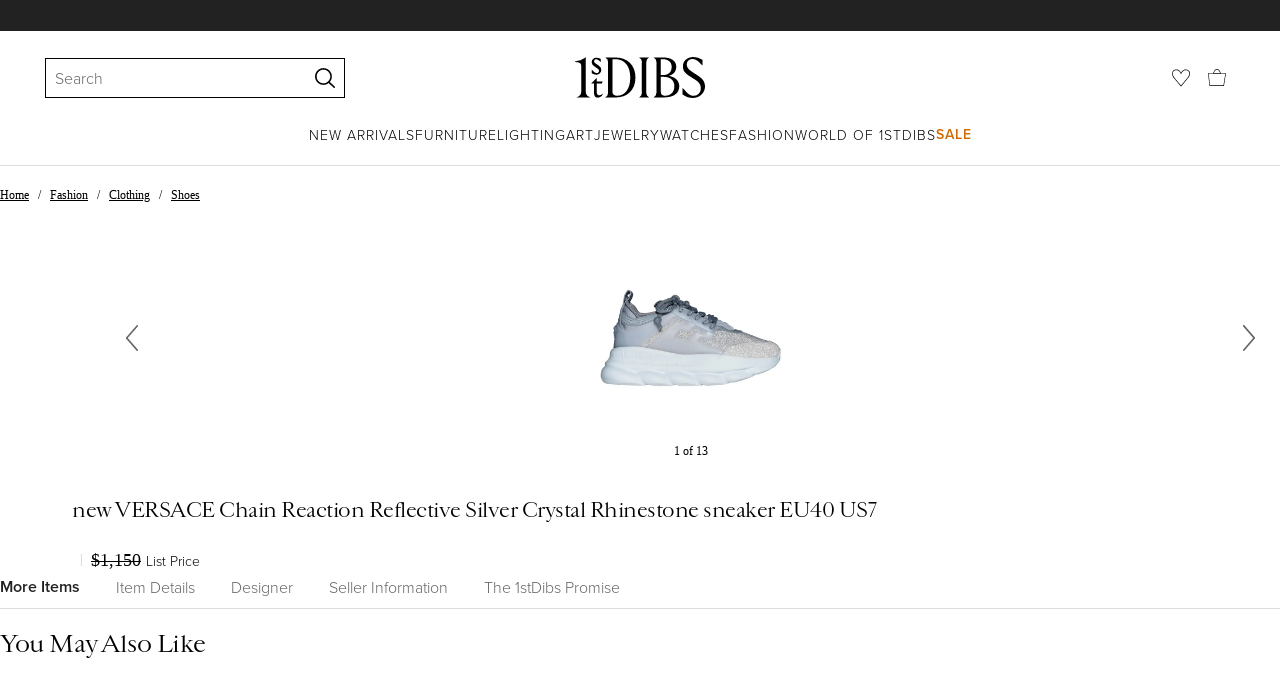

--- FILE ---
content_type: text/html; charset=utf-8
request_url: https://www.1stdibs.com/fashion/clothing/shoes/new-versace-chain-reaction-reflective-silver-crystal-rhinestone-sneaker-eu40-us7/id-v_13870112/
body_size: 43156
content:
<!doctype html>
<html lang="en">
<head>
        <!-- tracking disabled; __dt=true -->
    <meta http-equiv="X-UA-Compatible" content="IE=edge,chrome=1" />
    <meta charSet="utf-8" />
    <script>
        if (!('noModule' in document.createElement('script'))) {
            window.location.replace('/unsupported-browser/');
        }
    </script>
    <link rel="preconnect" href="https://a.1stdibscdn.com"/>
    <link rel="preconnect" href="https://www.google-analytics.com"/>
    <link rel="preconnect" href="https://www.googletagmanager.com"/>
    <link rel="dns-prefetch" href="https://a.1stdibscdn.com"/>
    <link rel="dns-prefetch" href="https://www.google-analytics.com"/>
    <link rel="dns-prefetch" href="https://www.googletagmanager.com"/>
    
    
    <link rel="preload" as="font" href="https://a.1stdibscdn.com/dist/fonts/CardinalClassic/cardinalclshortw-regular.woff"  crossorigin="anonymous" />
    <link rel="preload" as="font" href="https://a.1stdibscdn.com/dist/fonts/CardinalClassic/cardinalclshortw-italic.woff"  crossorigin="anonymous" />
    <link rel="stylesheet" href="https://use.typekit.net/mkk3fxh.css">
    <!-- CSS preload polyfill script -->
<script>
    /*! loadCSS rel=preload polyfill. [c]2017 Filament Group, Inc. MIT License */
    !function(t){"use strict";t.loadCSS||(t.loadCSS=function(){});var e=loadCSS.relpreload={};if(e.support=function(){var e;try{e=t.document.createElement("link").relList.supports("preload")}catch(a){e=!1}return function(){return e}}(),e.bindMediaToggle=function(t){function e(){t.media=a}var a=t.media||"all";t.addEventListener?t.addEventListener("load",e):t.attachEvent&&t.attachEvent("onload",e),setTimeout(function(){t.rel="stylesheet",t.media="only x"}),setTimeout(e,3e3)},e.poly=function(){if(!e.support())for(var a=t.document.getElementsByTagName("link"),n=0;n<a.length;n++){var o=a[n];"preload"!==o.rel||"style"!==o.getAttribute("as")||o.getAttribute("data-loadcss")||(o.setAttribute("data-loadcss",!0),e.bindMediaToggle(o))}},!e.support()){e.poly();var a=t.setInterval(e.poly,500);t.addEventListener?t.addEventListener("load",function(){e.poly(),t.clearInterval(a)}):t.attachEvent&&t.attachEvent("onload",function(){e.poly(),t.clearInterval(a)})}"undefined"!=typeof exports?exports.loadCSS=loadCSS:t.loadCSS=loadCSS}("undefined"!=typeof global?global:this);
</script>
<meta data-react-helmet="true" name="description" content="View this item and discover similar  for sale at 1stDibs - new VERSACE Chain Reaction Reflective Silver Crystal Rhinestone sneaker EU40 US7 Reference: TGAS/A06292 Brand: Versace Designer: Salehe Bembury Model:"/><meta data-react-helmet="true" name="pagetype" content="PDP-s"/><meta data-react-helmet="true" name="fb:admins" content="10504066"/><meta data-react-helmet="true" name="fb:app_id" content="639414126195545"/><meta data-react-helmet="true" name="fb:page_id" content="326856897368027"/><meta data-react-helmet="true" name="og:site_name" content="1stDibs.com"/><meta data-react-helmet="true" name="og:title" content="new VERSACE Chain Reaction Reflective Silver Crystal Rhinestone sneaker EU40 US7"/><meta data-react-helmet="true" name="og:url" content="https://www.1stdibs.com/fashion/clothing/shoes/new-versace-chain-reaction-reflective-silver-crystal-rhinestone-sneaker-eu40-us7/id-v_13870112/"/><meta data-react-helmet="true" name="og:type" content="website"/><meta data-react-helmet="true" name="og:image" content="https://a.1stdibscdn.com/new-versace-chain-reaction-reflective-silver-crystal-rhinestone-sneaker-eu40-us7-for-sale/1121189/v_138701121637681789650/13870112_datamatics.jpg?width=768"/><meta data-react-helmet="true" name="twitter:card" content="summary"/><meta data-react-helmet="true" name="twitter:site" content="@1stdibs"/><meta data-react-helmet="true" name="twitter:url" content="https://www.1stdibs.com/fashion/clothing/shoes/new-versace-chain-reaction-reflective-silver-crystal-rhinestone-sneaker-eu40-us7/id-v_13870112/"/><meta data-react-helmet="true" name="twitter:title" content="new VERSACE Chain Reaction Reflective Silver Crystal Rhinestone sneaker EU40 US7"/><meta data-react-helmet="true" name="twitter:description" content="View this item and discover similar  for sale at 1stDibs - new VERSACE Chain Reaction Reflective Silver Crystal Rhinestone sneaker EU40 US7 Reference: TGAS/A06292 Brand: Versace Designer: Salehe Bembury Model:"/><meta data-react-helmet="true" name="twitter:image" content="https://a.1stdibscdn.com/new-versace-chain-reaction-reflective-silver-crystal-rhinestone-sneaker-eu40-us7-for-sale/1121189/v_138701121637681789650/13870112_datamatics.jpg?width=768"/>
<link data-react-helmet="true" rel="canonical" href="https://www.1stdibs.com/fashion/clothing/shoes/new-versace-chain-reaction-reflective-silver-crystal-rhinestone-sneaker-eu40-us7/id-v_13870112/"/><link data-react-helmet="true" rel="alternate" hrefLang="en" href="https://www.1stdibs.com/fashion/clothing/shoes/new-versace-chain-reaction-reflective-silver-crystal-rhinestone-sneaker-eu40-us7/id-v_13870112/"/><link data-react-helmet="true" rel="alternate" hrefLang="x-default" href="https://www.1stdibs.com/fashion/clothing/shoes/new-versace-chain-reaction-reflective-silver-crystal-rhinestone-sneaker-eu40-us7/id-v_13870112/"/>
<script data-react-helmet="true" type="application/ld+json">[{"@context":"http://schema.org","@type":"Product","name":"new VERSACE Chain Reaction Reflective Silver Crystal Rhinestone sneaker EU40 US7","description":"new VERSACE Chain Reaction Reflective Silver Crystal Rhinestone sneaker EU40 US7 \nReference: TGAS/A06292 \nBrand: Versace \nDesigner: Salehe Bembury \nModel: Chain Reaction Crystal Silver \nMaterial: Leather \nColor: Silver \nPattern: Solid \nClosure: Lace up \nExtra Detail: Exclusive limited crystal silver colorway. DSU7071E DST1G D92G. Extremely limited edition worldwide. 3M reflective upper will refract at photography flash. Small Swarovski crystal embellished upper, so fine they look like glitter. Deadstock sneaker. The Chain Reaction sneaker embodies the strongest elements of the Versace identity. Eclectic details create a one-of-a-kind shoe characterized by a lightweight, chain-linked rubber sole that takes inspiration from Versace chain jewellery. Other signature elements include the iconic Greek Key pattern, the 'Chain Reaction' logo patch and braille 'love' lettering expressing the concept that love is blind. \nEstimated Retail Price: US $3860 \nMade in: Italy \n\n\nCONDITION: \nCondition: New with tags. \nComes with: Authenticity card. Designer tags. One dust bag. \n\n\nSIZING: \nDesigner Size: EU 40 \nSize Reference: US7 / UK6 / EU40 \n\n\nMEASUREMENTS: \nHeel: 5 cm / 1.97 '' \n\n\nThis Versace item is authentic.","image":[{"@context":"http://schema.org","@type":"ImageObject","author":"Versace","caption":"new VERSACE Chain Reaction Reflective Silver Crystal Rhinestone sneaker EU40 US7","contentUrl":"https://a.1stdibscdn.com/new-versace-chain-reaction-reflective-silver-crystal-rhinestone-sneaker-eu40-us7-for-sale/1121189/v_138701121637681789650/13870112_datamatics.jpg?width=768","thumbnailUrl":"https://a.1stdibscdn.com/new-versace-chain-reaction-reflective-silver-crystal-rhinestone-sneaker-eu40-us7-for-sale/1121189/v_138701121637681789650/13870112_datamatics.jpg?width=768","uploadDate":"2021-11-22T02:18:35.000-05:00","representativeOfPage":true},{"@context":"http://schema.org","@type":"ImageObject","author":"Versace","caption":"new VERSACE Chain Reaction Reflective Silver Crystal Rhinestone sneaker EU40 US7 \nReference: TGAS/A06292 \nBrand: Versace \nDesigner: Salehe Bembury \nModel: Chain Reaction Crystal Silver \nMaterial: Leather \nColor: Silver \nPattern: Solid \nClosure: Lace","contentUrl":"https://a.1stdibscdn.com/new-versace-chain-reaction-reflective-silver-crystal-rhinestone-sneaker-eu40-us7-for-sale-picture-2/22569652/v_138701121636705200304/84c831306790b8ef6e2f10637f0575b0d2af58e16c80b029d68c09be06cfd388_10__master.jpg?width=768","thumbnailUrl":"https://a.1stdibscdn.com/new-versace-chain-reaction-reflective-silver-crystal-rhinestone-sneaker-eu40-us7-for-sale-picture-2/22569652/v_138701121636705200304/84c831306790b8ef6e2f10637f0575b0d2af58e16c80b029d68c09be06cfd388_10__master.jpg?width=768","uploadDate":"2021-11-22T02:18:35.000-05:00","representativeOfPage":true},{"@context":"http://schema.org","@type":"ImageObject","author":"Versace","caption":"nike cross diamante","contentUrl":"https://a.1stdibscdn.com/new-versace-chain-reaction-reflective-silver-crystal-rhinestone-sneaker-eu40-us7-for-sale-picture-3/22569652/v_138701121636705200362/0a4e3c543e535035a6e443615f80055806b7cd69c033f7a02635ac0ad720144f_10__master.jpg?width=768","thumbnailUrl":"https://a.1stdibscdn.com/new-versace-chain-reaction-reflective-silver-crystal-rhinestone-sneaker-eu40-us7-for-sale-picture-3/22569652/v_138701121636705200362/0a4e3c543e535035a6e443615f80055806b7cd69c033f7a02635ac0ad720144f_10__master.jpg?width=768","uploadDate":"2021-11-22T02:18:35.000-05:00","representativeOfPage":true},{"@context":"http://schema.org","@type":"ImageObject","author":"Versace","caption":"versace shoes","contentUrl":"https://a.1stdibscdn.com/new-versace-chain-reaction-reflective-silver-crystal-rhinestone-sneaker-eu40-us7-for-sale-picture-4/22569652/v_138701121636705200765/7b4f222e99814bdc71e835bd3045cd33eb579d5adce3e699d746fd8a65b0850d_10__master.jpg?width=768","thumbnailUrl":"https://a.1stdibscdn.com/new-versace-chain-reaction-reflective-silver-crystal-rhinestone-sneaker-eu40-us7-for-sale-picture-4/22569652/v_138701121636705200765/7b4f222e99814bdc71e835bd3045cd33eb579d5adce3e699d746fd8a65b0850d_10__master.jpg?width=768","uploadDate":"2021-11-22T02:18:35.000-05:00","representativeOfPage":true},{"@context":"http://schema.org","@type":"ImageObject","author":"Versace","caption":"versace chain reaction silver","contentUrl":"https://a.1stdibscdn.com/new-versace-chain-reaction-reflective-silver-crystal-rhinestone-sneaker-eu40-us7-for-sale-picture-5/22569652/v_138701121636705200359/4f8ef6f7094eb37136646a08b3f7b2a58243d1a07ddf44bcc15ed6a63b935877_10__master.jpg?width=768","thumbnailUrl":"https://a.1stdibscdn.com/new-versace-chain-reaction-reflective-silver-crystal-rhinestone-sneaker-eu40-us7-for-sale-picture-5/22569652/v_138701121636705200359/4f8ef6f7094eb37136646a08b3f7b2a58243d1a07ddf44bcc15ed6a63b935877_10__master.jpg?width=768","uploadDate":"2021-11-22T02:18:35.000-05:00","representativeOfPage":true},{"@context":"http://schema.org","@type":"ImageObject","author":"Versace","caption":"new VERSACE Chain Reaction Reflective Silver Crystal Rhinestone sneaker EU40 US7 In New Condition In Hong Kong, NT","contentUrl":"https://a.1stdibscdn.com/new-versace-chain-reaction-reflective-silver-crystal-rhinestone-sneaker-eu40-us7-for-sale-picture-6/22569652/v_138701121636705200621/b71f5f21df78aeb235bfcf1725fa74afcf63f1df1e84b2d5c6ea2e4809cef014_10__master.jpg?width=768","thumbnailUrl":"https://a.1stdibscdn.com/new-versace-chain-reaction-reflective-silver-crystal-rhinestone-sneaker-eu40-us7-for-sale-picture-6/22569652/v_138701121636705200621/b71f5f21df78aeb235bfcf1725fa74afcf63f1df1e84b2d5c6ea2e4809cef014_10__master.jpg?width=768","uploadDate":"2021-11-22T02:18:35.000-05:00","representativeOfPage":true},{"@context":"http://schema.org","@type":"ImageObject","author":"Versace","caption":"Men's new VERSACE Chain Reaction Reflective Silver Crystal Rhinestone sneaker EU40 US7","contentUrl":"https://a.1stdibscdn.com/new-versace-chain-reaction-reflective-silver-crystal-rhinestone-sneaker-eu40-us7-for-sale-picture-7/22569652/v_138701121636705199879/6c2467e6be9bdea4208e1e06d1c47d6b44d71affc76fa86ae3bd46edeef1f81f_10__master.jpg?width=768","thumbnailUrl":"https://a.1stdibscdn.com/new-versace-chain-reaction-reflective-silver-crystal-rhinestone-sneaker-eu40-us7-for-sale-picture-7/22569652/v_138701121636705199879/6c2467e6be9bdea4208e1e06d1c47d6b44d71affc76fa86ae3bd46edeef1f81f_10__master.jpg?width=768","uploadDate":"2021-11-22T02:18:35.000-05:00","representativeOfPage":true},{"@context":"http://schema.org","@type":"ImageObject","author":"Versace","caption":"new VERSACE Chain Reaction Reflective Silver Crystal Rhinestone sneaker EU40 US7 1","contentUrl":"https://a.1stdibscdn.com/new-versace-chain-reaction-reflective-silver-crystal-rhinestone-sneaker-eu40-us7-for-sale-picture-8/22569652/v_138701121636705205177/452a6d988dc4a16b87fdefffbe7fb460f5f82aad49c9a8306cd984cc9b2a9db9_10__master.jpg?width=768","thumbnailUrl":"https://a.1stdibscdn.com/new-versace-chain-reaction-reflective-silver-crystal-rhinestone-sneaker-eu40-us7-for-sale-picture-8/22569652/v_138701121636705205177/452a6d988dc4a16b87fdefffbe7fb460f5f82aad49c9a8306cd984cc9b2a9db9_10__master.jpg?width=768","uploadDate":"2021-11-22T02:18:35.000-05:00","representativeOfPage":true},{"@context":"http://schema.org","@type":"ImageObject","author":"Versace","caption":"new VERSACE Chain Reaction Reflective Silver Crystal Rhinestone sneaker EU40 US7 2","contentUrl":"https://a.1stdibscdn.com/new-versace-chain-reaction-reflective-silver-crystal-rhinestone-sneaker-eu40-us7-for-sale-picture-9/22569652/v_138701121636705204219/0c4946a959c008a5f39452234d5451a213fca5b754b3016ea779a3641a5f99bc_10__master.jpg?width=768","thumbnailUrl":"https://a.1stdibscdn.com/new-versace-chain-reaction-reflective-silver-crystal-rhinestone-sneaker-eu40-us7-for-sale-picture-9/22569652/v_138701121636705204219/0c4946a959c008a5f39452234d5451a213fca5b754b3016ea779a3641a5f99bc_10__master.jpg?width=768","uploadDate":"2021-11-22T02:18:35.000-05:00","representativeOfPage":true},{"@context":"http://schema.org","@type":"ImageObject","author":"Versace","caption":"new VERSACE Chain Reaction Reflective Silver Crystal Rhinestone sneaker EU40 US7 3","contentUrl":"https://a.1stdibscdn.com/new-versace-chain-reaction-reflective-silver-crystal-rhinestone-sneaker-eu40-us7-for-sale-picture-10/22569652/v_138701121636705203947/73233b58a86c4ec32d48144fe184a6bceb8095af063accd1e67cac78c01051b3_10__master.jpg?width=768","thumbnailUrl":"https://a.1stdibscdn.com/new-versace-chain-reaction-reflective-silver-crystal-rhinestone-sneaker-eu40-us7-for-sale-picture-10/22569652/v_138701121636705203947/73233b58a86c4ec32d48144fe184a6bceb8095af063accd1e67cac78c01051b3_10__master.jpg?width=768","uploadDate":"2021-11-22T02:18:35.000-05:00","representativeOfPage":true},{"@context":"http://schema.org","@type":"ImageObject","author":"Versace","caption":"new VERSACE Chain Reaction Reflective Silver Crystal Rhinestone sneaker EU40 US7 4","contentUrl":"https://a.1stdibscdn.com/new-versace-chain-reaction-reflective-silver-crystal-rhinestone-sneaker-eu40-us7-for-sale-picture-11/22569652/v_138701121636705205105/5a201482719c374d1affe0ce5ae2d90cd2298bbeb9e567d74ed26ccaeb05bd50_10__master.jpg?width=768","thumbnailUrl":"https://a.1stdibscdn.com/new-versace-chain-reaction-reflective-silver-crystal-rhinestone-sneaker-eu40-us7-for-sale-picture-11/22569652/v_138701121636705205105/5a201482719c374d1affe0ce5ae2d90cd2298bbeb9e567d74ed26ccaeb05bd50_10__master.jpg?width=768","uploadDate":"2021-11-22T02:18:35.000-05:00","representativeOfPage":true},{"@context":"http://schema.org","@type":"ImageObject","author":"Versace","caption":"new VERSACE Chain Reaction Reflective Silver Crystal Rhinestone sneaker EU40 US7 5","contentUrl":"https://a.1stdibscdn.com/new-versace-chain-reaction-reflective-silver-crystal-rhinestone-sneaker-eu40-us7-for-sale-picture-12/22569652/v_138701121636705203447/bf8e2fa5be6e7e1e8b1f80998e22992bba2a8d7f4d238e821e40ef88d85d365a_10__master.jpg?width=768","thumbnailUrl":"https://a.1stdibscdn.com/new-versace-chain-reaction-reflective-silver-crystal-rhinestone-sneaker-eu40-us7-for-sale-picture-12/22569652/v_138701121636705203447/bf8e2fa5be6e7e1e8b1f80998e22992bba2a8d7f4d238e821e40ef88d85d365a_10__master.jpg?width=768","uploadDate":"2021-11-22T02:18:35.000-05:00","representativeOfPage":true}],"itemCondition":"http://schema.org/NewCondition","url":"https://www.1stdibs.com/fashion/clothing/shoes/new-versace-chain-reaction-reflective-silver-crystal-rhinestone-sneaker-eu40-us7/id-v_13870112/","aggregateRating":{"@type":"AggregateRating","ratingValue":5,"reviewCount":233},"productionDate":"2010-","category":"Shoes","brand":{"@type":"Brand","name":"Versace"}},{"@context":"http://schema.org","@type":"BreadcrumbList","itemListElement":[{"@type":"ListItem","position":1,"item":{"name":"Home","@id":"/"}},{"@type":"ListItem","position":2,"item":{"name":"Fashion","@id":"/fashion/"}},{"@type":"ListItem","position":3,"item":{"name":"Clothing","@id":"/fashion/clothing/"}},{"@type":"ListItem","position":4,"item":{"name":"Shoes","@id":"/fashion/clothing/shoes/"}}]}]</script><meta name="viewport" content="width=1024, maximum-scale=3" /><title data-react-helmet="true">new VERSACE Chain Reaction Reflective Silver Crystal Rhinestone sneaker EU40 US7 at 1stDibs | nike cross diamante, versace shoes, versace chain reaction silver</title>
    
    
    
     
<link rel="icon" href="https://a.1stdibscdn.com/dist/adhoc/logo/monogram-white-48.png" sizes="48x48">
<link rel="icon" href="https://a.1stdibscdn.com/dist/adhoc/logo/monogram-white-128.png" sizes="128x128">
<link rel="icon" href="https://a.1stdibscdn.com/dist/adhoc/logo/monogram-white-192.png" sizes="192x192">
<link rel="icon" href="https://a.1stdibscdn.com/dist/adhoc/logo/monogram-white-228.png" sizes="228x228">
<link rel="shortcut icon" href="https://a.1stdibscdn.com/dist/adhoc/logo/monogram-white-196.png" sizes="196x196">
<link rel="apple-touch-icon" href="https://a.1stdibscdn.com/dist/adhoc/logo/monogram-white-120.png" sizes="120x120">
<link rel="apple-touch-icon" href="https://a.1stdibscdn.com/dist/adhoc/logo/monogram-white-152.png" sizes="152x152">
<link rel="apple-touch-icon" href="https://a.1stdibscdn.com/dist/adhoc/logo/monogram-white-180.png" sizes="180x180">
<link rel="stylesheet" type="text/css" href="https://a.1stdibscdn.com/dist/dibs-buyer-layout/dibs-buyer-layout-buyer-19cb34a0-8d11-4995-9a8c-d713a6e10c93-c8851457f6bce0cb.css">
    
        <link rel="stylesheet" type="text/css" href="https://a.1stdibscdn.com/dist/dibs-buyer-layout/responsiveHeader-buyer-19cb34a0-8d11-4995-9a8c-d713a6e10c93-45b3ddd40c8eae6a.css">
        <link rel="stylesheet" type="text/css" href="https://a.1stdibscdn.com/dist/dibs-buyer-layout/responsiveFooter-buyer-19cb34a0-8d11-4995-9a8c-d713a6e10c93-b41b16e6c9304a59.css">
    
    <link rel="stylesheet" type="text/css" href="https://a.1stdibscdn.com/dist/app-buyer-finding/1140.542.0.0.8bdf45b42317530f.css"/>
<link rel="stylesheet" type="text/css" href="https://a.1stdibscdn.com/dist/app-buyer-finding/462.542.0.0.65a19c55865c2248.css"/>
<link rel="stylesheet" type="text/css" href="https://a.1stdibscdn.com/dist/app-buyer-finding/1088.542.0.0.2a74aa522d982520.css"/>
<link rel="stylesheet" type="text/css" href="https://a.1stdibscdn.com/dist/app-buyer-finding/pdp-resp-unavailable.542.0.0.46d339f756b0ab05.css"/>
<link rel="stylesheet" type="text/css" href="https://a.1stdibscdn.com/dist/app-buyer-finding/buyer-responsive-PdpUnavailableSellerAccessible.542.0.0.15ecd614e0a0a04b.css"/>
<link rel="stylesheet" type="text/css" href="https://a.1stdibscdn.com/dist/app-buyer-finding/buyer-responsive-PdpSharedBuyerIncentives.542.0.0.0d417f572438a2bd.css"/>
</head>


<body class="primary-resp-page-width">
    <!-- Google Tag Manager (noscript) -->
    <noscript><iframe src="https://www.googletagmanager.com/ns.html?id=GTM-55BM57" height="0" width="0" style="display:none;visibility:hidden"></iframe></noscript>

    <!-- End Google Tag Manager (noscript) -->
    <div id="js-header"><header class="_f5133390 dc-zNav dc-relative dc-bgWhite"><a class="_facaeb4e _7b8f9b4f _66b30a0e _7bff02c7 _31763c10 dc-fixed dc-topXsmall dc-leftXsmall" href="#mainContent">Skip to main content</a><div class="_d991177c dc-fixed dc-wFull dc-zNav _629406cd"><div class="_a7912890 dc-flex dc-itemsCenter dc-h0 dc-relative dc-overflowHidden"></div><div class="_35c61a57 dc-zBump"><div class="_3d0d9d5e dc-flex dc-justifyBetween dc-ptXsmall" data-tn="main-nav-top"><div class="dc-flex dc-itemsCenter dc-grow dc-shrink dc-basis0"><div class="_71aa13d0"><form class="_63dc79f5" action="/search/" role="search"><div class="_3f9f75c"><div class="_14a6daa0"><div class="_faac10e9"><div class="_94293c42 _d72933d1 _ea8fca03"><div class="_4aaa0f4e _f09970cf"><div class="_c2a8dd3a _b40846b"><input autoCapitalize="on" autoComplete="off" autoCorrect="off" data-tn="global-header-search-input" id="input-:headerR1ai:" placeholder="Search" spellcheck="false" type="text" aria-label="Search" title="Search" value=""/></div></div><div class="_9f29fe0d _a8b12797 _a7654373"><div tabindex="-1" data-tn="global-header-search-input-clear-wrapper"><button aria-label="Clear search terms" class="_facaeb4e _5b1eb2ff _393349d8 _944895a5 _9a933a2d" data-tn="global-header-search-input-clear" type="button" tabindex="-1"><svg class="dc-dibsIcon" data-tn="close" viewBox="0 0 250 250"><rect x="120.1" y="-43.6" transform="matrix(0.7087 -0.7055 0.7055 0.7087 -51.1131 123.9573)" width="8.8" height="334.9"></rect><rect x="120.2" y="-43.6" transform="matrix(0.7055 0.7087 -0.7087 0.7055 124.4345 -51.8261)" width="8.8" height="334.9"></rect></svg></button></div><div tabindex="-1" data-tn="global-header-search-input-search-button-wrapper"><button aria-label="Search" class="_facaeb4e _a9585300 _f01194bc _5b1eb2ff _1faa2994" data-tn="global-header-search-input-search-button" type="submit"><svg class="dc-dibsIcon" data-tn="magnifying-glass" viewBox="0 0 250 250"><path d="M105.5 211.3C47.5 211.3.3 164.1.3 106.1.4 48.2 47.5 1 105.5 1s105.2 47.2 105.2 105.2-47.2 105.1-105.2 105.1zm0-190.3c-47 0-85.2 38.2-85.2 85.2s38.2 85.2 85.2 85.2 85.2-38.2 85.2-85.2S152.5 21 105.5 21z"></path><path d="M239.9 250c-2.5 0-5-.9-6.9-2.8l-67.7-64.9c-4-3.8-4.1-10.2-.3-14.1 3.8-4 10.2-4.1 14.1-.3l67.7 64.9c4 3.8 4.1 10.2.3 14.1-2 2.1-4.6 3.1-7.2 3.1z"></path></svg></button></div></div></div></div></div></div></form><div class="_dedfee0a"></div></div></div><div class="_33d92c76"><a class="_1862016c _4a2589dd" aria-label="1stDibs" href="/"><svg class="dc-dibsIcon" role="img" data-tn="logo2020" viewBox="0 0 84.99991 26.20541" aria-label="1stDibs"><path d="M70.365 19.709v4.233a11.204 11.204 0 006.679 2.263c4.416 0 7.956-3.358 7.956-7.263 0-3.248-1.716-5.146-4.599-7.007l-3.613-2.336c-2.007-1.314-3.686-2.518-3.686-4.817 0-2.227 1.679-3.54 3.942-3.468 2.7.073 4.78 2.701 6.387 4.27V1.825A10.871 10.871 0 0077.518 0c-3.905-.036-6.97 2.3-6.97 5.986 0 3.175 1.86 4.708 4.744 6.496l3.321 2.044c2.117 1.314 3.686 2.92 3.686 5.548a4.642 4.642 0 01-4.854 4.708c-2.737 0-4.124-1.898-7.08-5.073M58.94 24.745c-1.569 0-2.81-.547-2.81-2.445V12.7h2.08c3.832 0 6.752 2.008 6.752 5.986 0 4.05-2.7 6.058-6.022 6.058M57.372 1.387c3.139 0 5.84 1.533 5.84 4.89 0 3.468-2.19 5.293-5.73 5.293h-1.35V1.387zm4.051 10.657c2.993-.876 4.781-2.883 4.781-5.766 0-3.869-3.248-5.986-8.832-5.986h-5.986a3.383 3.383 0 011.825 3.394V22.41a3.437 3.437 0 01-1.825 3.431h6.935c6.058 0 9.854-2.591 9.854-7.153 0-3.468-2.482-5.803-6.752-6.643M41.898 25.84h6.569a3.438 3.438 0 01-1.825-3.43V3.686A3.383 3.383 0 0148.467.292h-6.57a3.383 3.383 0 011.825 3.394V22.41a3.437 3.437 0 01-1.824 3.431m-14.052-1.095c-1.86 0-3.32-.547-3.32-2.445V1.387h1.787c6.205 0 9.818 4.453 9.818 11.825 0 7.628-3.905 11.533-8.285 11.533M26.313.292h-6.532a3.383 3.383 0 011.824 3.394V22.41a3.437 3.437 0 01-1.824 3.431h7.262c6.716 0 12.482-4.489 12.482-12.628 0-7.883-5.11-12.92-13.212-12.92m-8.065 23.14a4.052 4.052 0 01-2.3 1.058c-1.24 0-1.715-.767-1.715-2.409l-.036-5.073h3.43l.33-1.314h-3.76v-2.372l-3.613 3.503v.183h1.861v6.131c0 1.789.803 2.847 2.3 2.847a4.101 4.101 0 003.576-2.445zM17.226 8.284a3.378 3.378 0 00-1.861-2.883l-1.643-1.095c-.73-.51-1.24-.912-1.24-1.606a1.25 1.25 0 011.386-1.24c.986 0 2.008.839 2.957 1.824v-2.08a5.88 5.88 0 00-2.774-.73 2.855 2.855 0 00-3.139 2.81 3.118 3.118 0 001.716 2.664l1.825 1.241c.912.62 1.24 1.059 1.24 1.716 0 .802-.547 1.35-1.533 1.35-1.094 0-1.97-.84-3.248-2.226v2.336a5.434 5.434 0 002.956.949 3.22 3.22 0 003.358-3.03M1.058 25.84H10c-1.752-.766-2.993-1.533-2.993-4.16V3.795c0-1.606.073-3.03.146-3.613A14.996 14.996 0 010 2.847v.402c3.504 0 4.088.949 4.088 3.029v15.401c0 2.628-1.278 3.395-3.03 4.161"></path></svg></a></div><div class="_2e35ec41 dc-flex dc-justifyEnd dc-itemsCenter dc-grow dc-shrink dc-basis0"><div class="_feff07dc"><a class="_1862016c _5a8bc44f" aria-label="Favorites" data-tn="likes-link" href="/favorites/items/"><svg class="dc-dibsIcon" data-tn="heart-outlined" viewBox="0 0 250 250"><path d="M29.2 129.3C22.7 120.8 1.5 91.6.3 71.9-.9 51.8 4 35.7 15 24.1 30 8.1 51.4 6.3 59.8 6.3c1.3 0 2.2 0 2.8.1 16.2.4 39.5 7.6 58.9 39.4l3.4 5.6 3.6-5.5c16.8-25.7 37.1-39 60.3-39.5 3 0 28.9-.9 48 20.6 7.2 8.1 15.3 21.4 12.5 45.6-1.9 16.9-12.5 34.8-22.5 48.4-11.8 16.1-90.2 110.3-101.9 124L29.2 129.3zM59.8 16c-7.2 0-25.6 1.2-37.8 14.7C12.6 41.2 8.5 54 10 71.3c.7 8.9 5 18.7 13.6 32.7 6.4 10.4 12.6 18.7 13.3 19.6l88 106.4 83.8-101s11.1-13.7 18.1-25.5c6.2-10.5 12-22.5 13-31.3 1.7-15.7-1.6-29.1-10.2-38.6-17.9-19.8-40-17.3-41-17.3-25.6.3-47.2 19.7-64.2 57.5-2.3-6.2-5.9-14.6-11-22.9-13.6-22.4-31.3-34.5-51.3-34.8-.7-.1-1.5-.1-2.3-.1z"></path></svg></a></div><div data-tn="cart-nav-dropdown-trigger" class="dc-itemsCenter dc-flex"><a class="_1862016c _611981ea dc-cursorPointer dc-relative dc-wSmall dc-bottom1px" aria-label="Cart" href="/my/cart/"><svg class="dc-dibsIcon" data-tn="shopping-bag" viewBox="0 0 225 208.5"><path d="M199.29 208.5H18.92L0 51.25h225zm-173.9-8h167.72l23.1-141.25H8.39z"></path><path d="M162 59H62.32l1.3-5.06a120 120 0 0110.95-26.52C84.77 9.5 97.77 0 112.16 0s27.39 9.48 37.6 27.42a120.3 120.3 0 0110.94 26.52zm-89.6-8h79.52c-4.16-12.35-16.82-43-39.76-43S76.57 38.65 72.4 51z"></path></svg></a></div></div></div></div><div class="_9148e37c"><div class="_4c951733"><div class="_6a63319a"><div class="dc-flex dc-justifyEnd dc-hFull" data-tn="main-nav-bottom"><nav class="dc-flex dc-justifyCenter dc-absolute dc-left0 dc-right0 dc-hFull"><ul class="_149e6e48 dc-flex dc-m0 dc-p0 dc-gapMedium"><li class="dc-flex"><a href="/new-arrivals/" data-tn="global-nav-item-link-new-arrivals" class="_b86fb47b">New Arrivals</a></li><li class="dc-flex"><a href="/furniture/" data-tn="global-nav-item-link-furniture" class="_b86fb47b">Furniture</a></li><li class="dc-flex"><a href="/furniture/lighting/" data-tn="global-nav-item-link-lighting" class="_b86fb47b">Lighting</a></li><li class="dc-flex"><a href="/art/" data-tn="global-nav-item-link-art" class="_b86fb47b">Art</a></li><li class="dc-flex"><a href="/jewelry/" data-tn="global-nav-item-link-jewelry" class="_b86fb47b">Jewelry</a></li><li class="dc-flex"><a href="/jewelry/watches/" data-tn="global-nav-item-link-watches" class="_b86fb47b">Watches</a></li><li class="dc-flex"><a href="/fashion/" data-tn="global-nav-item-link-fashion" class="_b86fb47b">Fashion</a></li><li class="dc-flex"><a href="/about/" data-tn="global-nav-item-link-world-of-1stdibs" class="_b86fb47b">World of 1stDibs</a></li><li class="dc-flex"><a href="/sale/saturday-sale/" data-tn="global-nav-item-link-sale" class="_b86fb47b _be41c865">Sale</a></li></ul><div class="dc-sassyFontBodySizeSmall dc-flex dc-textNoir dc-static"><div class="_f6ed163c dc-visible"><div class="_1ed3a104 dc-left0 dc-absolute dc-wFull dc-bgWhite dc-zNav dc-opacity0 dc-overflowHidden"><div style="display:none"><div class="_12b8905c dc-flex dc-my0 dc-mxAuto"></div></div><div style="display:none"><div class="_12b8905c dc-flex dc-my0 dc-mxAuto"><div class="_98ea5b75 dc-mlSmall dc-w20 dc-ptMedium dc-px0 dc-pbLarger"><div class="_4ef0d7c dc-mtMedium"><div class="dc-sassyFontBodyTypeHeavy dc-pbXxsmall">Seating</div><a href="/furniture/seating/sofas/" data-tn="global-nav-item-link-furnitureseatingsofas" class="_a1295835">Sofas</a><a href="/furniture/seating/chairs/" data-tn="global-nav-item-link-furnitureseatingchairs" class="_a1295835">Chairs</a><a href="/furniture/seating/armchairs/" data-tn="global-nav-item-link-furnitureseatingarmchairs" class="_a1295835">Armchairs</a><a href="/furniture/seating/dining-room-chairs/" data-tn="global-nav-item-link-furnitureseatingdining-room-chairs" class="_a1295835">Dining Room Chairs</a><a href="/furniture/seating/" data-tn="global-nav-item-link-furnitureseatingall-seating" class="_a1295835">All Seating</a></div></div><div class="_98ea5b75 dc-mlSmall dc-w20 dc-ptMedium dc-px0 dc-pbLarger"><div class="_4ef0d7c dc-mtMedium"><div class="dc-sassyFontBodyTypeHeavy dc-pbXxsmall">Storage</div><a href="/furniture/storage-case-pieces/cabinets/" data-tn="global-nav-item-link-furniturestoragecabinets" class="_a1295835">Cabinets</a><a href="/furniture/storage-case-pieces/dressers/" data-tn="global-nav-item-link-furniturestoragedressers" class="_a1295835">Dressers</a><a href="/furniture/more-furniture-collectibles/bedroom-furniture/night-stands/" data-tn="global-nav-item-link-furniturestoragenight-stands" class="_a1295835">Night Stands</a><a href="/furniture/storage-case-pieces/wardrobes-armoires/" data-tn="global-nav-item-link-furniturestoragewardrobes" class="_a1295835">Wardrobes</a><a href="/furniture/storage-case-pieces/bookcases/" data-tn="global-nav-item-link-furniturestoragebookcases" class="_a1295835">Bookcases</a><a href="/furniture/storage-case-pieces/credenzas/" data-tn="global-nav-item-link-furniturestoragecredenzas" class="_a1295835">Credenzas</a><a href="/furniture/storage-case-pieces/" data-tn="global-nav-item-link-furniturestorageall-storage" class="_a1295835">All Storage</a></div></div><div class="_98ea5b75 dc-mlSmall dc-w20 dc-ptMedium dc-px0 dc-pbLarger"><div class="_4ef0d7c dc-mtMedium"><div class="dc-sassyFontBodyTypeHeavy dc-pbXxsmall">Tables</div><a href="/furniture/tables/dining-room-tables/" data-tn="global-nav-item-link-furnituretablesdining-tables" class="_a1295835">Dining Tables</a><a href="/furniture/tables/coffee-tables-cocktail-tables/" data-tn="global-nav-item-link-furnituretablescoffee-tables" class="_a1295835">Coffee Tables</a><a href="/furniture/tables/side-tables/" data-tn="global-nav-item-link-furnituretablesside-tables" class="_a1295835">Side Tables</a><a href="/furniture/tables/desks-writing-tables/" data-tn="global-nav-item-link-furnituretablesdesks" class="_a1295835">Desks</a><a href="/furniture/tables/" data-tn="global-nav-item-link-furnituretablesall-tables" class="_a1295835">All Tables</a></div></div><div class="_98ea5b75 dc-mlSmall dc-w20 dc-ptMedium dc-px0 dc-pbLarger"><div class="_4ef0d7c dc-mtMedium"><div class="dc-sassyFontBodyTypeHeavy dc-pbXxsmall">Decorative Objects</div><a href="/furniture/decorative-objects/sculptures/" data-tn="global-nav-item-link-furnituredecorative-objectssculptures" class="_a1295835">Sculptures</a><a href="/furniture/decorative-objects/vases-vessels/" data-tn="global-nav-item-link-furnituredecorative-objectsvases-and-vessels" class="_a1295835">Vases &amp; Vessels</a><a href="/furniture/decorative-objects/bowls-baskets/" data-tn="global-nav-item-link-furnituredecorative-objectsbowls-and-baskets" class="_a1295835">Bowls &amp; Baskets</a><a href="/furniture/decorative-objects/boxes/" data-tn="global-nav-item-link-furnituredecorative-objectsboxes" class="_a1295835">Boxes</a><a href="/buy/art-and-design-books/" data-tn="global-nav-item-link-furnituredecorative-objectsart-and-design-books" class="_a1295835">Art &amp; Design Books</a><a href="/furniture/decorative-objects/" data-tn="global-nav-item-link-furnituredecorative-objectsall-decorative-objects" class="_a1295835">All Decorative Objects</a></div></div><div class="_98ea5b75 dc-mlSmall dc-w20 dc-ptMedium dc-px0 dc-pbLarger"><div class="_4ef0d7c dc-mtMedium"><div class="dc-sassyFontBodyTypeHeavy dc-pbXxsmall">Home Accents</div><a href="/furniture/mirrors/" data-tn="global-nav-item-link-furniturehome-accentsmirrors" class="_a1295835">Mirrors</a><a href="/furniture/rugs-carpets/" data-tn="global-nav-item-link-furniturehome-accentsrugs-and-carpets" class="_a1295835">Rugs &amp; Carpets</a><a href="/furniture/wall-decorations/" data-tn="global-nav-item-link-furniturehome-accentswall-decor" class="_a1295835">Wall Decor</a><a href="/furniture/decorative-objects/clocks/" data-tn="global-nav-item-link-furniturehome-accentsclocks" class="_a1295835">Clocks</a><a href="/furniture/more-furniture-collectibles/textiles/pillows-throws/" data-tn="global-nav-item-link-furniturehome-accentspillows-and-throws" class="_a1295835">Pillows and Throws</a><a href="/furniture/more-furniture-collectibles/home-accents/" data-tn="global-nav-item-link-furniturehome-accentsall-home-accents" class="_a1295835">All Home Accents</a></div></div></div></div><div style="display:none"><div class="_12b8905c dc-flex dc-my0 dc-mxAuto"><div class="_98ea5b75 dc-mlSmall dc-w20 dc-ptMedium dc-px0 dc-pbLarger"><div class="_4ef0d7c dc-mtMedium"><div class="dc-sassyFontBodyTypeHeavy dc-pbXxsmall">Shop by Category</div><a href="/furniture/lighting/sconces-wall-lights/" data-tn="global-nav-item-link-lightingshop-by-categorywall-lights-and-sconces" class="_a1295835">Wall Lights &amp; Sconces</a><a href="/furniture/lighting/table-lamps/" data-tn="global-nav-item-link-lightingshop-by-categorytable-lamps" class="_a1295835">Table Lamps</a><a href="/furniture/lighting/floor-lamps/" data-tn="global-nav-item-link-lightingshop-by-categoryfloor-lamps" class="_a1295835">Floor Lamps</a><a href="/furniture/lighting/chandeliers-pendant-lights/" data-tn="global-nav-item-link-lightingshop-by-categorychandeliers-and-pendants" class="_a1295835">Chandeliers &amp; Pendants</a><a href="/furniture/lighting/" data-tn="global-nav-item-link-lightingshop-by-categoryall-lighting" class="_a1295835">All Lighting</a></div></div><div class="_98ea5b75 dc-mlSmall dc-w20 dc-ptMedium dc-px0 dc-pbLarger"><div class="_4ef0d7c dc-mtMedium"><div class="dc-sassyFontBodyTypeHeavy dc-pbXxsmall">Shop by Style</div><a href="/furniture/lighting/style/mid-century-modern/" data-tn="global-nav-item-link-lightingshop-by-stylemid-century-modern" class="_a1295835">Mid-Century Modern</a><a href="/furniture/lighting/style/art-deco/" data-tn="global-nav-item-link-lightingshop-by-styleart-deco" class="_a1295835">Art Deco</a><a href="/furniture/lighting/style/scandinavian-modern/" data-tn="global-nav-item-link-lightingshop-by-stylescandinavian-modern" class="_a1295835">Scandinavian Modern </a><a href="/shop/styles/" data-tn="global-nav-item-link-lightingshop-by-styleall-styles" class="_a1295835">All Styles</a></div></div><div class="_4c308e93 _98ea5b75 dc-mlSmall dc-w20 dc-ptMedium dc-px0 dc-pbLarger"><a href="/new-arrivals/furniture/lighting/" class="_5b3b14f3"><div class="dc-flex dc-justifyEnd dc-relative dc-hFull dc-wFull"><div class="_7c7d777c dc-h200px dc-mlAuto dc-overflowHidden dc-relative dc-roundedXxsmall"></div><div class="_a14ad9bb dc-textNoir dc-bgWhite dc-flex dc-itemsCenter dc-flexWrap dc-absolute dc-mtSmaller dc-rightNone"><div class="dc-sassyFontBodySizeSmallTypeHeavy dc-wFull">New Arrivals</div><div class="dc-cursorPointer _65868c35">Shop Now</div></div></div></a></div></div></div><div style="display:none"><div class="_12b8905c dc-flex dc-my0 dc-mxAuto"><div class="_98ea5b75 dc-mlSmall dc-w20 dc-ptMedium dc-px0 dc-pbLarger"><div class="_4ef0d7c dc-mtMedium"><div class="dc-sassyFontBodyTypeHeavy dc-pbXxsmall">Shop by Category</div><a href="/art/sculptures/" data-tn="global-nav-item-link-artshop-by-categorysculptures" class="_a1295835">Sculptures</a><a href="/art/paintings/" data-tn="global-nav-item-link-artshop-by-categorypaintings" class="_a1295835">Paintings</a><a href="/art/drawings-watercolor-paintings/" data-tn="global-nav-item-link-artshop-by-categorydrawings-and-watercolor-paintings" class="_a1295835">Drawings &amp; Watercolor Paintings</a><a href="/art/prints-works-on-paper/" data-tn="global-nav-item-link-artshop-by-categoryprints" class="_a1295835">Prints</a><a href="/art/photography/" data-tn="global-nav-item-link-artshop-by-categoryphotography" class="_a1295835">Photography</a><a href="/art/" data-tn="global-nav-item-link-artshop-by-categoryall-art" class="_a1295835">All Art</a></div></div><div class="_98ea5b75 dc-mlSmall dc-w20 dc-ptMedium dc-px0 dc-pbLarger"><div class="_4ef0d7c dc-mtMedium"><div class="dc-sassyFontBodyTypeHeavy dc-pbXxsmall">Shop by Style</div><a href="/art/style/contemporary/" data-tn="global-nav-item-link-artshop-by-stylecontemporary-art" class="_a1295835">Contemporary Art</a><a href="/art/style/pop-art/" data-tn="global-nav-item-link-artshop-by-stylepop-art" class="_a1295835">Pop Art</a><a href="/art/style/impressionist/" data-tn="global-nav-item-link-artshop-by-styleimpressionist-art" class="_a1295835">Impressionist Art</a><a href="/art/style/old-masters/" data-tn="global-nav-item-link-artshop-by-styleold-master-art" class="_a1295835">Old Master Art</a><a href="/shop/styles/" data-tn="global-nav-item-link-artshop-by-styleall-styles" class="_a1295835">All Styles</a></div></div><div class="_4c308e93 _98ea5b75 dc-mlSmall dc-w20 dc-ptMedium dc-px0 dc-pbLarger"><a href="/new-arrivals/art/" class="_5b3b14f3"><div class="dc-flex dc-justifyEnd dc-relative dc-hFull dc-wFull"><div class="_7c7d777c dc-h200px dc-mlAuto dc-overflowHidden dc-relative dc-roundedXxsmall"></div><div class="_a14ad9bb dc-textNoir dc-bgWhite dc-flex dc-itemsCenter dc-flexWrap dc-absolute dc-mtSmaller dc-rightNone"><div class="dc-sassyFontBodySizeSmallTypeHeavy dc-wFull">New Arrivals</div><div class="dc-cursorPointer _65868c35">Shop Now</div></div></div></a></div></div></div><div style="display:none"><div class="_12b8905c dc-flex dc-my0 dc-mxAuto"><div class="_98ea5b75 dc-mlSmall dc-w20 dc-ptMedium dc-px0 dc-pbLarger"><div class="_4ef0d7c dc-mtMedium"><div class="dc-sassyFontBodyTypeHeavy dc-pbXxsmall">Shop by Category</div><a href="/jewelry/rings/engagement-rings/" data-tn="global-nav-item-link-jewelryshop-by-categoryengagement-rings" class="_a1295835">Engagement Rings</a><a href="/jewelry/loose-gemstones/" data-tn="global-nav-item-link-jewelryshop-by-categoryloose-stones" class="_a1295835">Loose Stones</a><a href="/jewelry/rings/" data-tn="global-nav-item-link-jewelryshop-by-categoryrings" class="_a1295835">Rings</a><a href="/jewelry/earrings/" data-tn="global-nav-item-link-jewelryshop-by-categoryearrings" class="_a1295835">Earrings</a><a href="/jewelry/bracelets/" data-tn="global-nav-item-link-jewelryshop-by-categorybracelets" class="_a1295835">Bracelets</a><a href="/jewelry/necklaces/" data-tn="global-nav-item-link-jewelryshop-by-categorynecklaces" class="_a1295835">Necklaces</a><a href="/jewelry/brooches/" data-tn="global-nav-item-link-jewelryshop-by-categorybrooches" class="_a1295835">Brooches</a><a href="/jewelry/" data-tn="global-nav-item-link-jewelryshop-by-categoryall-jewelry" class="_a1295835">All Jewelry</a></div></div><div class="_98ea5b75 dc-mlSmall dc-w20 dc-ptMedium dc-px0 dc-pbLarger"><div class="_4ef0d7c dc-mtMedium"><div class="dc-sassyFontBodyTypeHeavy dc-pbXxsmall">Shop by Creator</div><a href="/creators/cartier/jewelry/" data-tn="global-nav-item-link-jewelryshop-by-creatorcartier" class="_a1295835">Cartier</a><a href="/creators/tiffany-and-co/jewelry/" data-tn="global-nav-item-link-jewelryshop-by-creatortiffany-and-co" class="_a1295835">Tiffany &amp; Co.</a><a href="/creators/jewelry/" data-tn="global-nav-item-link-jewelryshop-by-creatorall-creators" class="_a1295835">All Creators</a></div></div><div class="_98ea5b75 dc-mlSmall dc-w20 dc-ptMedium dc-px0 dc-pbLarger"><div class="_4ef0d7c dc-mtMedium"><div class="dc-sassyFontBodyTypeHeavy dc-pbXxsmall">More Ways to Shop</div><a href="/new-arrivals/jewelry/" data-tn="global-nav-item-link-jewelrymore-ways-to-shopnew-arrivals" class="_a1295835">New Arrivals</a><a href="/jewelry/gender/mens/" data-tn="global-nav-item-link-jewelrymore-ways-to-shopmens-jewelry" class="_a1295835">Men&#x27;s Jewelry</a><a href="/jewelry/gender/womens/" data-tn="global-nav-item-link-jewelrymore-ways-to-shopwomens-jewelry" class="_a1295835">Women&#x27;s Jewelry</a></div></div></div></div><div style="display:none"><div class="_12b8905c dc-flex dc-my0 dc-mxAuto"><div class="_98ea5b75 dc-mlSmall dc-w20 dc-ptMedium dc-px0 dc-pbLarger"><div class="_4ef0d7c dc-mtMedium"><div class="dc-sassyFontBodyTypeHeavy dc-pbXxsmall">Shop by Category</div><a href="/jewelry/watches/wrist-watches/" data-tn="global-nav-item-link-watchesshop-by-categorywrist-watches" class="_a1295835">Wrist Watches</a><a href="/jewelry/watches/pocket-watches/" data-tn="global-nav-item-link-watchesshop-by-categorypocket-watches" class="_a1295835">Pocket Watches</a><a href="/jewelry/watches/" data-tn="global-nav-item-link-watchesshop-by-categoryall-watches" class="_a1295835">All Watches</a></div></div><div class="_98ea5b75 dc-mlSmall dc-w20 dc-ptMedium dc-px0 dc-pbLarger"><div class="_4ef0d7c dc-mtMedium"><div class="dc-sassyFontBodyTypeHeavy dc-pbXxsmall">Shop by Creator</div><a href="/creators/rolex/jewelry/watches/" data-tn="global-nav-item-link-watchesshop-by-creatorrolex" class="_a1295835">Rolex</a><a href="/creators/cartier/jewelry/watches/" data-tn="global-nav-item-link-watchesshop-by-creatorcartier" class="_a1295835">Cartier</a><a href="/creators/omega/jewelry/watches/" data-tn="global-nav-item-link-watchesshop-by-creatoromega" class="_a1295835">Omega</a><a href="/creators/patek-philippe/jewelry/watches/" data-tn="global-nav-item-link-watchesshop-by-creatorpatek-philippe" class="_a1295835">Patek Philippe</a><a href="/jewelry/watches/" data-tn="global-nav-item-link-watchesshop-by-creatorall-creators" class="_a1295835">All Creators</a></div></div><div class="_98ea5b75 dc-mlSmall dc-w20 dc-ptMedium dc-px0 dc-pbLarger"><div class="_4ef0d7c dc-mtMedium"><div class="dc-sassyFontBodyTypeHeavy dc-pbXxsmall">Shop Iconic Designs</div><a href="/designs/patek-philippe-nautilus/" data-tn="global-nav-item-link-watchesshop-iconic-designspatek-philippe-nautilus" class="_a1295835">Patek Philippe Nautilus</a><a href="/designs/cartier-panthere-watch/" data-tn="global-nav-item-link-watchesshop-iconic-designscartier-panthere-watch" class="_a1295835">Cartier Panthère Watch</a><a tabindex="0" data-tn="global-nav-item-link-watchesshop-iconic-designsall-iconic-designs" class="_a1295835">All Iconic Designs</a></div></div><div class="_98ea5b75 dc-mlSmall dc-w20 dc-ptMedium dc-px0 dc-pbLarger"><div class="_4ef0d7c dc-mtMedium"><div class="dc-sassyFontBodyTypeHeavy dc-pbXxsmall">More Ways to Shop</div><a href="/new-arrivals/jewelry/watches/" data-tn="global-nav-item-link-watchesmore-ways-to-shopnew-arrivals" class="_a1295835">New Arrivals</a><a href="/jewelry/watches/gender/mens/" data-tn="global-nav-item-link-watchesmore-ways-to-shopmens-watches" class="_a1295835">Men&#x27;s Watches</a><a href="/jewelry/watches/gender/womens/" data-tn="global-nav-item-link-watchesmore-ways-to-shopwomens-watches" class="_a1295835">Women&#x27;s Watches</a></div></div></div></div><div style="display:none"><div class="_12b8905c dc-flex dc-my0 dc-mxAuto"><div class="_98ea5b75 dc-mlSmall dc-w20 dc-ptMedium dc-px0 dc-pbLarger"><div class="_4ef0d7c dc-mtMedium"><div class="dc-sassyFontBodyTypeHeavy dc-pbXxsmall">Shop by Category</div><a href="/fashion/clothing/" data-tn="global-nav-item-link-fashionshop-by-categoryclothing" class="_a1295835">Clothing</a><a href="/fashion/handbags-purses-bags/" data-tn="global-nav-item-link-fashionshop-by-categoryhandbags" class="_a1295835">Handbags</a><a href="/fashion/clothing/shoes/" data-tn="global-nav-item-link-fashionshop-by-categoryshoes" class="_a1295835">Shoes</a><a href="/fashion/accessories/" data-tn="global-nav-item-link-fashionshop-by-categoryaccessories" class="_a1295835">Accessories</a><a href="/fashion/" data-tn="global-nav-item-link-fashionshop-by-categoryall-fashion" class="_a1295835">All Fashion</a></div></div><div class="_98ea5b75 dc-mlSmall dc-w20 dc-ptMedium dc-px0 dc-pbLarger"><div class="_4ef0d7c dc-mtMedium"><div class="dc-sassyFontBodyTypeHeavy dc-pbXxsmall">Shop by Designer</div><a href="/creators/hermes/fashion/" data-tn="global-nav-item-link-fashionshop-by-designerhermes" class="_a1295835">Hermès</a><a href="/creators/chanel/fashion/" data-tn="global-nav-item-link-fashionshop-by-designerchanel" class="_a1295835">Chanel</a><a href="/creators/prada/fashion/" data-tn="global-nav-item-link-fashionshop-by-designerprada" class="_a1295835">Prada</a><a href="/creators/gucci/fashion/" data-tn="global-nav-item-link-fashionshop-by-designergucci" class="_a1295835">Gucci</a><a href="/creators/yves-saint-laurent/fashion/" data-tn="global-nav-item-link-fashionshop-by-designeryves-saint-laurent" class="_a1295835">Yves Saint Laurent</a><a href="/creators/louis-vuitton/fashion/" data-tn="global-nav-item-link-fashionshop-by-designerlouis-vuitton" class="_a1295835">Louis Vuitton</a><a href="/creators/fashion/" data-tn="global-nav-item-link-fashionshop-by-designerall-designers" class="_a1295835">All Designers</a></div></div><div class="_98ea5b75 dc-mlSmall dc-w20 dc-ptMedium dc-px0 dc-pbLarger"><div class="_4ef0d7c dc-mtMedium"><div class="dc-sassyFontBodyTypeHeavy dc-pbXxsmall">Shop Iconic Designs</div><a href="/designs/hermes-birkin-bag/" data-tn="global-nav-item-link-fashionshop-iconic-designshermes-birkin-bag" class="_a1295835">Hermès Birkin Bag</a><a href="/designs/hermes-kelly-bag/" data-tn="global-nav-item-link-fashionshop-iconic-designshermes-kelly-bag" class="_a1295835">Hermès Kelly Bag</a><a tabindex="0" data-tn="global-nav-item-link-fashionshop-iconic-designsall-iconic-designs" class="_a1295835">All Iconic Designs</a></div></div><div class="_4c308e93 _98ea5b75 dc-mlSmall dc-w20 dc-ptMedium dc-px0 dc-pbLarger"><a href="/new-arrivals/fashion/" class="_5b3b14f3"><div class="dc-flex dc-justifyEnd dc-relative dc-hFull dc-wFull"><div class="_7c7d777c dc-h200px dc-mlAuto dc-overflowHidden dc-relative dc-roundedXxsmall"></div><div class="_a14ad9bb dc-textNoir dc-bgWhite dc-flex dc-itemsCenter dc-flexWrap dc-absolute dc-mtSmaller dc-rightNone"><div class="dc-sassyFontBodySizeSmallTypeHeavy dc-wFull">New Arrivals</div><div class="dc-cursorPointer _65868c35">Shop Now</div></div></div></a></div></div></div><div style="display:none"><div class="_12b8905c dc-flex dc-my0 dc-mxAuto"><div class="_98ea5b75 dc-mlSmall dc-w20 dc-ptMedium dc-px0 dc-pbLarger"><div class="_4ef0d7c dc-mtMedium"><div class="dc-sassyFontBodyTypeHeavy dc-pbXxsmall">Sellers</div><a href="/seller-directory/" data-tn="global-nav-item-link-world-of-1stdibssellersseller-directory" class="_a1295835">Seller Directory</a><a href="/about/vetted-sellers/" data-tn="global-nav-item-link-world-of-1stdibssellersour-vetting-process" class="_a1295835">Our Vetting Process</a><a href="/recognized-dealers/" data-tn="global-nav-item-link-world-of-1stdibssellersrecognized-dealers" class="_a1295835">Recognized Dealers</a></div></div><div class="_98ea5b75 dc-mlSmall dc-w20 dc-ptMedium dc-px0 dc-pbLarger"><div class="_4ef0d7c dc-mtMedium"><div class="dc-sassyFontBodyTypeHeavy dc-pbXxsmall">Interior Designers</div><a href="/1stdibs-50/" data-tn="global-nav-item-link-world-of-1stdibsinterior-designersthe-1stdibs-50" class="_a1295835">The 1stDibs 50</a><a href="/design-firms/" data-tn="global-nav-item-link-world-of-1stdibsinterior-designersdesign-firm-directory" class="_a1295835">Design Firm Directory</a></div></div><div class="_98ea5b75 dc-mlSmall dc-w20 dc-ptMedium dc-px0 dc-pbLarger"><div class="_4ef0d7c dc-mtMedium"><div class="dc-sassyFontBodyTypeHeavy dc-pbXxsmall">Design Inspiration </div><a tabindex="0" data-tn="global-nav-item-link-world-of-1stdibsdesign-inspiration-living-room" class="_a1295835">Living Room</a><a tabindex="0" data-tn="global-nav-item-link-world-of-1stdibsdesign-inspiration-dining-room" class="_a1295835">Dining Room</a><a tabindex="0" data-tn="global-nav-item-link-world-of-1stdibsdesign-inspiration-kitchen" class="_a1295835">Kitchen</a><a tabindex="0" data-tn="global-nav-item-link-world-of-1stdibsdesign-inspiration-bedroom" class="_a1295835">Bedroom</a><a href="/photos/" data-tn="global-nav-item-link-world-of-1stdibsdesign-inspiration-view-all-rooms" class="_a1295835">View All Rooms</a></div></div><div class="_98ea5b75 dc-mlSmall dc-w20 dc-ptMedium dc-px0 dc-pbLarger"><div class="_4ef0d7c dc-mtMedium"><div class="dc-sassyFontBodyTypeHeavy dc-pbXxsmall">Editorial</div><a href="/introspective-magazine/" data-tn="global-nav-item-link-world-of-1stdibseditorialintrospective-magazine" class="_a1295835">Introspective Magazine</a><a href="/info/25th-anniversary/" data-tn="global-nav-item-link-world-of-1stdibseditorialcelebrate-25-years-of-1stdibs" class="_a1295835">Celebrate 25 Years of 1stDibs</a><a href="/info/2024-luxury-e-commerce-report/" data-tn="global-nav-item-link-world-of-1stdibseditorial2024-luxury-e-commerce-report" class="_a1295835">2024 Luxury E-Commerce Report</a></div></div><div class="_98ea5b75 dc-mlSmall dc-w20 dc-ptMedium dc-px0 dc-pbLarger"><div class="_4ef0d7c dc-mtMedium"><div class="dc-sassyFontBodyTypeHeavy dc-pbXxsmall">Curated Collections</div><a href="/collections/holiday-gift-collection/" data-tn="global-nav-item-link-world-of-1stdibscurated-collectionsholiday-gift-guide" class="_a1295835">Holiday Gift Guide</a><a href="/collections/editors-picks/" data-tn="global-nav-item-link-world-of-1stdibscurated-collectionseditors-picks" class="_a1295835">Editors&#x27; Picks</a><a href="/collections/excellent-values/" data-tn="global-nav-item-link-world-of-1stdibscurated-collectionsexcellent-values" class="_a1295835">Excellent Values</a><a href="/collections/most-saved-items/" data-tn="global-nav-item-link-world-of-1stdibscurated-collectionsmost-saved" class="_a1295835">Most-Saved</a><a href="/collections/best-sellers/" data-tn="global-nav-item-link-world-of-1stdibscurated-collectionsbest-selling-designs" class="_a1295835">Best Selling Designs</a><a href="/collections/fall-catalogue/" data-tn="global-nav-item-link-world-of-1stdibscurated-collectionsfall-catalogue" class="_a1295835">Fall Catalogue</a></div></div></div></div><div style="display:none"><div class="_12b8905c dc-flex dc-my0 dc-mxAuto"></div></div></div></div></div></nav></div></div></div><div id="nav-bottom-marker"></div></div></div><div class="_74764965 dc-relative"></div></header></div>
    
    <div id="page" class="page containerFluid boxSizingWrapper">
        <main id="mainContent" class="main-content-resp">
            <div id="js-root"><div class="_c8a37ba0"><nav aria-label="Breadcrumbs"><ol class="_afa5b037" data-tn="breadcrumbs"><li class="_20e77631"><a href="/" data-tn="breadcrumb-item" class="breadcrumb-item">Home</a></li><li class="_20e77631"><a href="/fashion/" data-tn="breadcrumb-item" class="breadcrumb-item">Fashion</a></li><li class="_20e77631"><a href="/fashion/clothing/" data-tn="breadcrumb-item" class="breadcrumb-item">Clothing</a></li><li class="_20e77631"><a href="/fashion/clothing/shoes/" data-tn="breadcrumb-item" class="breadcrumb-item">Shoes</a></li></ol></nav></div><div class="rowFlex" data-tn="pdp-main-container"><div class="_3039d5dd _5e7fc266 colXs12 colLg6 colLgOffset1 colXl6 colXlOffset1"><div class="_c8a37ba0"><div class="_7c2f8f47"><div class="_dac83105 enable-click-on-preview"><div class="_cbaab210 _f881bbe9"></div><div class="_2048a75f _f881bbe9"><div class="_602590e1 _cbe8254c  " data-tn="pdp-image-carousel"><button class="_1862016c _f2367091 _1b3f7e96" type="button"><svg class="dc-dibsIcon _faf44131" data-tn="arrow-left" viewBox="-8.5 0 32 32"><path d="M14 32c-.3 0-.6-.1-.8-.3l-13-15c-.3-.4-.3-.9 0-1.3l13-15c.4-.4 1-.5 1.4-.1.4.4.5 1 .1 1.4L2.3 16l12.4 14.3c.4.4.3 1-.1 1.4-.2.2-.4.3-.6.3z"></path></svg></button><div class="_e382a858"><div class="_61ef2eb _75390e8f _f4c01073 _d2329aa5 _a7ec37d1 _5a862e22"><div class="_bcbebad1 _d9236b20 _a27b669d" style="flex-basis:100%"><button class="_1862016c _d77b3f03 _f881bbe9 is-zoom" data-tn="pdp-image-carousel-image-1" type="button"><figure class="_13f86bf6"><picture><img src="https://a.1stdibscdn.com/new-versace-chain-reaction-reflective-silver-crystal-rhinestone-sneaker-eu40-us7-for-sale/1121189/v_138701121637681789650/13870112_datamatics.jpg" alt="new VERSACE Chain Reaction Reflective Silver Crystal Rhinestone sneaker EU40 US7" class="_cfe61f48 _e9b2dfd0" sizes="(max-width: 1024px) 305px, 700px" srcSet="https://a.1stdibscdn.com/new-versace-chain-reaction-reflective-silver-crystal-rhinestone-sneaker-eu40-us7-for-sale/1121189/v_138701121637681789650/13870112_datamatics.jpg?disable=upscale&amp;auto=webp&amp;quality=60&amp;width=305 305w, https://a.1stdibscdn.com/new-versace-chain-reaction-reflective-silver-crystal-rhinestone-sneaker-eu40-us7-for-sale/1121189/v_138701121637681789650/13870112_datamatics.jpg?disable=upscale&amp;auto=webp&amp;quality=60&amp;width=700 700w, https://a.1stdibscdn.com/new-versace-chain-reaction-reflective-silver-crystal-rhinestone-sneaker-eu40-us7-for-sale/1121189/v_138701121637681789650/13870112_datamatics.jpg?disable=upscale&amp;auto=webp&amp;quality=60&amp;width=610 610w, https://a.1stdibscdn.com/new-versace-chain-reaction-reflective-silver-crystal-rhinestone-sneaker-eu40-us7-for-sale/1121189/v_138701121637681789650/13870112_datamatics.jpg?disable=upscale&amp;auto=webp&amp;quality=60&amp;width=1400 1400w" fetchpriority="high"/></picture><figcaption class="_1ab59ca3">new VERSACE Chain Reaction Reflective Silver Crystal Rhinestone sneaker EU40 US7 
Reference: TGAS/A06292 
Brand: Versace 
Designer: Salehe Bembury 
Model: Chain Reaction Crystal Silver 
Material: Leather 
Color: Silver 
Pattern: Solid 
Closure: Lace</figcaption></figure></button></div><div class="_bcbebad1 _d9236b20 _a27b669d" style="flex-basis:100%"><button class="_1862016c _d77b3f03 _f881bbe9 is-zoom" data-tn="pdp-image-carousel-image-2" type="button"><div class="LazyLoad _e83fcd94"></div><noscript><img src="https://a.1stdibscdn.com/new-versace-chain-reaction-reflective-silver-crystal-rhinestone-sneaker-eu40-us7-for-sale-picture-2/22569652/v_138701121636705200304/84c831306790b8ef6e2f10637f0575b0d2af58e16c80b029d68c09be06cfd388_10__master.jpg" alt="new VERSACE Chain Reaction Reflective Silver Crystal Rhinestone sneaker EU40 US7 
Reference: TGAS/A06292 
Brand: Versace 
Designer: Salehe Bembury 
Model: Chain Reaction Crystal Silver 
Material: Leather 
Color: Silver 
Pattern: Solid 
Closure: Lace" /></noscript></button></div><div class="_bcbebad1 _d9236b20 _a27b669d" style="flex-basis:100%"><button class="_1862016c _d77b3f03 _f881bbe9 is-zoom" data-tn="pdp-image-carousel-image-3" type="button"><div class="LazyLoad _e83fcd94"></div><noscript><img src="https://a.1stdibscdn.com/new-versace-chain-reaction-reflective-silver-crystal-rhinestone-sneaker-eu40-us7-for-sale-picture-3/22569652/v_138701121636705200362/0a4e3c543e535035a6e443615f80055806b7cd69c033f7a02635ac0ad720144f_10__master.jpg" alt="nike cross diamante" /></noscript></button></div><div class="_bcbebad1 _d9236b20 _a27b669d" style="flex-basis:100%"><button class="_1862016c _d77b3f03 _f881bbe9 is-zoom" data-tn="pdp-image-carousel-image-4" type="button"><div class="LazyLoad _e83fcd94"></div><noscript><img src="https://a.1stdibscdn.com/new-versace-chain-reaction-reflective-silver-crystal-rhinestone-sneaker-eu40-us7-for-sale-picture-4/22569652/v_138701121636705200765/7b4f222e99814bdc71e835bd3045cd33eb579d5adce3e699d746fd8a65b0850d_10__master.jpg" alt="versace shoes" /></noscript></button></div><div class="_bcbebad1 _d9236b20 _a27b669d" style="flex-basis:100%"><button class="_1862016c _d77b3f03 _f881bbe9 is-zoom" data-tn="pdp-image-carousel-image-5" type="button"><div class="LazyLoad _e83fcd94"></div><noscript><img src="https://a.1stdibscdn.com/new-versace-chain-reaction-reflective-silver-crystal-rhinestone-sneaker-eu40-us7-for-sale-picture-5/22569652/v_138701121636705200359/4f8ef6f7094eb37136646a08b3f7b2a58243d1a07ddf44bcc15ed6a63b935877_10__master.jpg" alt="versace chain reaction silver" /></noscript></button></div><div class="_bcbebad1 _d9236b20 _a27b669d" style="flex-basis:100%"><button class="_1862016c _d77b3f03 _f881bbe9 is-zoom" data-tn="pdp-image-carousel-image-6" type="button"><div class="LazyLoad _e83fcd94"></div><noscript><img src="https://a.1stdibscdn.com/new-versace-chain-reaction-reflective-silver-crystal-rhinestone-sneaker-eu40-us7-for-sale-picture-6/22569652/v_138701121636705200621/b71f5f21df78aeb235bfcf1725fa74afcf63f1df1e84b2d5c6ea2e4809cef014_10__master.jpg" alt="new VERSACE Chain Reaction Reflective Silver Crystal Rhinestone sneaker EU40 US7 In New Condition In Hong Kong, NT" /></noscript></button></div><div class="_bcbebad1 _d9236b20 _a27b669d" style="flex-basis:100%"><button class="_1862016c _d77b3f03 _f881bbe9 is-zoom" data-tn="pdp-image-carousel-image-7" type="button"><div class="LazyLoad _e83fcd94"></div><noscript><img src="https://a.1stdibscdn.com/new-versace-chain-reaction-reflective-silver-crystal-rhinestone-sneaker-eu40-us7-for-sale-picture-7/22569652/v_138701121636705199879/6c2467e6be9bdea4208e1e06d1c47d6b44d71affc76fa86ae3bd46edeef1f81f_10__master.jpg" alt="Men's new VERSACE Chain Reaction Reflective Silver Crystal Rhinestone sneaker EU40 US7" /></noscript></button></div><div class="_bcbebad1 _d9236b20 _a27b669d" style="flex-basis:100%"><button class="_1862016c _d77b3f03 _f881bbe9 is-zoom" data-tn="pdp-image-carousel-image-8" type="button"><div class="LazyLoad _e83fcd94"></div><noscript><img src="https://a.1stdibscdn.com/new-versace-chain-reaction-reflective-silver-crystal-rhinestone-sneaker-eu40-us7-for-sale-picture-8/22569652/v_138701121636705205177/452a6d988dc4a16b87fdefffbe7fb460f5f82aad49c9a8306cd984cc9b2a9db9_10__master.jpg" alt="new VERSACE Chain Reaction Reflective Silver Crystal Rhinestone sneaker EU40 US7 1" /></noscript></button></div><div class="_bcbebad1 _d9236b20 _a27b669d" style="flex-basis:100%"><button class="_1862016c _d77b3f03 _f881bbe9 is-zoom" data-tn="pdp-image-carousel-image-9" type="button"><div class="LazyLoad _e83fcd94"></div><noscript><img src="https://a.1stdibscdn.com/new-versace-chain-reaction-reflective-silver-crystal-rhinestone-sneaker-eu40-us7-for-sale-picture-9/22569652/v_138701121636705204219/0c4946a959c008a5f39452234d5451a213fca5b754b3016ea779a3641a5f99bc_10__master.jpg" alt="new VERSACE Chain Reaction Reflective Silver Crystal Rhinestone sneaker EU40 US7 2" /></noscript></button></div><div class="_bcbebad1 _d9236b20 _a27b669d" style="flex-basis:100%"><button class="_1862016c _d77b3f03 _f881bbe9 is-zoom" data-tn="pdp-image-carousel-image-10" type="button"><div class="LazyLoad _e83fcd94"></div><noscript><img src="https://a.1stdibscdn.com/new-versace-chain-reaction-reflective-silver-crystal-rhinestone-sneaker-eu40-us7-for-sale-picture-10/22569652/v_138701121636705203947/73233b58a86c4ec32d48144fe184a6bceb8095af063accd1e67cac78c01051b3_10__master.jpg" alt="new VERSACE Chain Reaction Reflective Silver Crystal Rhinestone sneaker EU40 US7 3" /></noscript></button></div><div class="_bcbebad1 _d9236b20 _a27b669d" style="flex-basis:100%"><button class="_1862016c _d77b3f03 _f881bbe9 is-zoom" data-tn="pdp-image-carousel-image-11" type="button"><div class="LazyLoad _e83fcd94"></div><noscript><img src="https://a.1stdibscdn.com/new-versace-chain-reaction-reflective-silver-crystal-rhinestone-sneaker-eu40-us7-for-sale-picture-11/22569652/v_138701121636705205105/5a201482719c374d1affe0ce5ae2d90cd2298bbeb9e567d74ed26ccaeb05bd50_10__master.jpg" alt="new VERSACE Chain Reaction Reflective Silver Crystal Rhinestone sneaker EU40 US7 4" /></noscript></button></div><div class="_bcbebad1 _d9236b20 _a27b669d" style="flex-basis:100%"><button class="_1862016c _d77b3f03 _f881bbe9 is-zoom" data-tn="pdp-image-carousel-image-12" type="button"><div class="LazyLoad _e83fcd94"></div><noscript><img src="https://a.1stdibscdn.com/new-versace-chain-reaction-reflective-silver-crystal-rhinestone-sneaker-eu40-us7-for-sale-picture-12/22569652/v_138701121636705203447/bf8e2fa5be6e7e1e8b1f80998e22992bba2a8d7f4d238e821e40ef88d85d365a_10__master.jpg" alt="new VERSACE Chain Reaction Reflective Silver Crystal Rhinestone sneaker EU40 US7 5" /></noscript></button></div><div class="_bcbebad1 _d9236b20 _a27b669d" style="flex-basis:100%"><div class="_d77b3f03 _f881bbe9" data-tn="pdp-image-carousel-image-13"><div class="_c2573928"><svg class="dc-dibsIcon _7497ba24" data-tn="gallery" viewBox="0 0 250 250"><path d="M83 41v20H48v28H0v146h201v-37h27v-33h22V41H83zm110 56v103.3L127.5 140l-47.8 45.8-14.2-13.6L8 221.8V97h185zM15.6 227l49.6-42.8L79.7 198l48-45.9 65.3 60.1V227H15.6zM221 191h-20V89H55V68h166v123zm23-32h-16V61H89V47h155v112z"></path><path d="M43.3 157.5c13 0 23.6-10.3 23.6-23s-10.6-23-23.6-23c-13 0-23.6 10.3-23.6 23s10.6 23 23.6 23zm0-37.2c8.1 0 14.7 6.3 14.7 14.1s-6.6 14.1-14.7 14.1-14.7-6.3-14.7-14.1c-.1-7.7 6.5-14.1 14.7-14.1z"></path></svg><div class="_63dcd930">Want more images or videos?</div><div class="_5e4807f4">Request additional images or videos from the seller</div><div data-tn="contact-dealer-wrapper-cta"><button class="_1862016c _1536672f" type="button">Contact Seller</button></div></div></div></div></div></div><button class="_1862016c _f2367091 _bc348ad" type="button"><svg class="dc-dibsIcon _faf44131" data-tn="arrow-right" viewBox="-8.5 0 32 32"><path d="M1 0c.3 0 .6.1.8.3l13 15c.3.4.3.9 0 1.3l-13 15c-.4.4-1 .5-1.4.1-.4-.4-.5-1-.1-1.4L12.6 16 .2 1.7C-.2 1.3-.1.7.3.3.5.1.8 0 1 0z"></path></svg></button></div><div class="_812c5ec2" data-tn="pdp-image-carousel-counter">1 of 13</div></div></div></div></div></div><div class="_3039d5dd colXs12 colLg4 colXl4"><div class="_2c3fb2fc"><div class="rowFlex"><div class="colXs12 colLg10"><h1 class="dc-sassyFontHeader dc-m0 dc-mbSmall dc-mbXsmall dc-sassyFontHeaderMedium" data-tn="pdp-resp-title"><div data-tn="pdp-main-title">new VERSACE Chain Reaction Reflective Silver Crystal Rhinestone sneaker EU40 US7</div></h1><div class="_c8a37ba0"><div class="_705d26a4" data-tn="price-wrapper"><div class="_ff923a3f"><div class="_4906cbc3" data-tn="price-DLOS-price"><div class="_c538745c"></div></div><div class="_92063b70 _7a9ff188 _bd3e75fe" data-tn="price-retail"><span class="_3c21fe7a" data-tn="price-amount">$1,150</span><span class="_d690d571" data-tn="price-list-price">List Price</span></div></div></div></div></div><div class="_c8a37ba0 _149236f1 colXs2"></div></div></div></div></div><div class="_c8a37ba0"><div><div class="_805e12d _3b7f4271 _3aef703f"><ul class="_5405333f _3b7f4271 _a032dafc _3aef703f _8244dd6c" role="tablist"><li class="_ceee45ab"><button class="_1862016c _7d2bc48f _fc83027e _6bc750fc" data-tn="more-items-tab" type="button">More Items</button></li><li class="_ceee45ab"><button class="_1862016c _7d2bc48f _fc83027e" data-tn="item-details-tab" type="button">Item Details</button></li><li class="_ceee45ab"><button class="_1862016c _7d2bc48f _fc83027e" data-tn="designer-tab" type="button">Designer</button></li><li class="_ceee45ab"><button class="_1862016c _7d2bc48f _fc83027e" data-tn="about-the-seller-tab" type="button">Seller Information</button></li><li class="_ceee45ab"><button class="_1862016c _7d2bc48f _fc83027e" data-tn="buyer-incentives-tab" type="button">The 1stDibs Promise</button></li></ul></div></div><div class="_c5e7e815"><div class=""><div class="_6c97a9ff" tabindex="-1" role="tabpanel" data-tn="tab-panel-MORE_ITEMS-active"></div><div class="_6c97a9ff" tabindex="-1" hidden="" role="tabpanel" data-tn="tab-panel-ITEM_DETAILS"><div class="_64dbad83 _8bdc2522 _d0b074f2"><div class="_7c1d3f43 _102e117d _5c768b64 _e8f0d100"><div class="dc-mbSmall"><div data-tn="pdp-item-description" class="_ebff5596"><div class="_8256519d"><h2 class="_9eaf57ba dc-hidden" data-tn="pdp-item-description-title">About the Item</h2></div><span class="_dda3618c" data-tn="pdp-item-description-content">new VERSACE Chain Reaction Reflective Silver Crystal Rhinestone sneaker EU40 US7 
Reference: TGAS/A06292 
Brand: Versace 
Designer: Salehe Bembury 
Model: Chain Reaction Crystal Silver 
Material: Leather 
Color: Silver 
Pattern: Solid 
Closure: Lace up 
Extra Detail: Exclusive limited crystal silver colorway. DSU7071E DST1G D92G. Extremely limited edition worldwide. 3M reflective upper will refract at photography flash. Small Swarovski crystal embellished upper, so fine they look like glitter. Deadstock sneaker. The Chain Reaction sneaker embodies the strongest elements of the Versace identity. Eclectic details create a one-of-a-kind shoe characterized by a lightweight, chain-linked rubber sole that takes inspiration from Versace chain jewellery. Other signature elements include the iconic Greek Key pattern, the 'Chain Reaction' logo patch and braille 'love' lettering expressing the concept that love is blind. 
Estimated Retail Price: US $3860 
Made in: Italy 


CONDITION: 
Condition: New with tags. 
Comes with: Authenticity card. Designer tags. One dust bag. 


SIZING: 
Designer Size: EU 40 
Size Reference: US7 / UK6 / EU40 


MEASUREMENTS: 
Heel: 5 cm / 1.97 '' 


This Versace item is authentic.</span></div></div></div><div class="_7c1d3f43 _102e117d _fcb9bd89 _699eec87 _2db9594d _e8f0d100"><div class="_70b00e3c _93744539" data-tn="pdp-details"><ul class="_9415d43e"><li class="_9ab89a9d"><div class="_51822ac7 _3681075f" data-tn="pdp-spec-title">Designer<!-- -->: </div><div class="_49da11ae _3681075f" data-tn="pdp-spec-designer"><span class="_fe6d36b6" data-tn="pdp-spec-detail-designer"><a class="_1862016c _57a9be25" href="/creators/versace/fashion/">Versace</a></span></div></li><li class="_9ab89a9d"><div class="_51822ac7 _3681075f" data-tn="pdp-spec-title">Brand<!-- -->: </div><div class="_49da11ae _3681075f" data-tn="pdp-spec-brand"><span class="_fe6d36b6" data-tn="pdp-spec-detail-brand"><a class="_1862016c _57a9be25" href="/creators/versace/fashion/">Versace</a></span></div></li><li class="_9ab89a9d"><div class="_51822ac7 _3681075f" data-tn="pdp-spec-title">Dimensions<!-- -->: </div><div class="_49da11ae _3681075f" data-tn="pdp-spec-dimensions"><span class="_fe6d36b6 _cb16180a" data-tn="pdp-spec-detail-height"><span class="_57a9be25">Height: 1.97 in (5 cm)</span></span><span class="_fe6d36b6" data-tn="pdp-spec-detail-markedSize"><span class="_57a9be25">Marked Size: 40 (EU)</span></span></div></li><li class="_9ab89a9d"><div class="_51822ac7 _3681075f" data-tn="pdp-spec-title">Style<!-- -->: </div><div class="_49da11ae _3681075f" data-tn="pdp-spec-style"><span class="_fe6d36b6" data-tn="pdp-spec-detail-style"><span class="_57a9be25">Chain Reaction Crystal Silver</span> <!-- -->(In the Style Of)</span></div></li><li class="_9ab89a9d"><div class="_51822ac7 _3681075f" data-tn="pdp-spec-title">Place of Origin<!-- -->: </div><div class="_49da11ae _3681075f" data-tn="pdp-spec-place-of-origin"><span class="_fe6d36b6" data-tn="pdp-spec-detail-origin"><a class="_1862016c _57a9be25" href="/fashion/clothing/shoes/shoes/origin/italian/">Italy</a></span></div></li><li class="_9ab89a9d"><div class="_51822ac7 _3681075f" data-tn="pdp-spec-title">Period<!-- -->: </div><div class="_49da11ae _3681075f" data-tn="pdp-spec-period"><span class="_fe6d36b6" data-tn="pdp-spec-detail-period"><a class="_1862016c _57a9be25" href="/fashion/clothing/shoes/shoes/period/2010s/">2010-</a></span></div></li><li class="_9ab89a9d"><div class="_51822ac7 _3681075f" data-tn="pdp-spec-title">Condition<!-- -->: </div><div class="_49da11ae _3681075f" data-tn="pdp-spec-condition"><span class="_fe6d36b6" data-tn="pdp-spec-detail-condition"><button class="_1862016c _57a9be25" data-tn="open-condition-modal" type="button">New</button></span><div></div></div></li><li class="_9ab89a9d"><div class="_51822ac7 _3681075f" data-tn="pdp-spec-title">Seller Location<!-- -->: </div><div class="_49da11ae _3681075f" data-tn="pdp-spec-seller-location"><span class="_fe6d36b6" data-tn="pdp-spec-detail-sellerLocation"><span class="_57a9be25">Hong Kong, HK</span></span></div></li><li class="_9ab89a9d"><div class="_51822ac7 _3681075f" data-tn="pdp-spec-title">Reference Number<!-- -->: </div><div class="_49da11ae _3681075f" data-tn="pdp-spec-reference-number"><span class="_d0f1d67f _9ab10b2e" data-tn="pdp-spec-detail-referenceNumber"><span class="_57a9be25">Seller: TGAS/A06292</span></span><span class="_d0f1d67f _9ab10b2e" data-tn="pdp-spec-detail-referenceNumber"><span class="_57a9be25">1stDibs: LU1726113870112</span></span></div></li></ul></div></div></div></div><div class="_6c97a9ff" tabindex="-1" hidden="" role="tabpanel" data-tn="tab-panel-Designer"><div><div class="_ca6163f4 _2bc31" data-tn="designer-tab-content"><div class="_afe4d64a"><div class="_df7618f5 _e675cbbc"><div class="_bb94cb6f"><img alt="" sizes="20vw" src="https://a.1stdibscdn.com/versace-2005-vintage-runway-espresso-brown-silk-dress-gold-medusa-for-sale/v_28352/v_278901021763324502508/v_27890102_1763324503244_bg_processed.jpg?width=520" class="_52782f5c" srcSet="https://a.1stdibscdn.com/versace-2005-vintage-runway-espresso-brown-silk-dress-gold-medusa-for-sale/v_28352/v_278901021763324502508/v_27890102_1763324503244_bg_processed.jpg?width=200&amp;disable=upscale&amp;auto=webp&amp;quality=60 200w, https://a.1stdibscdn.com/versace-2005-vintage-runway-espresso-brown-silk-dress-gold-medusa-for-sale/v_28352/v_278901021763324502508/v_27890102_1763324503244_bg_processed.jpg?width=320&amp;disable=upscale&amp;auto=webp&amp;quality=60 320w, https://a.1stdibscdn.com/versace-2005-vintage-runway-espresso-brown-silk-dress-gold-medusa-for-sale/v_28352/v_278901021763324502508/v_27890102_1763324503244_bg_processed.jpg?width=400&amp;disable=upscale&amp;auto=webp&amp;quality=60 400w, https://a.1stdibscdn.com/versace-2005-vintage-runway-espresso-brown-silk-dress-gold-medusa-for-sale/v_28352/v_278901021763324502508/v_27890102_1763324503244_bg_processed.jpg?width=640&amp;disable=upscale&amp;auto=webp&amp;quality=60 640w, https://a.1stdibscdn.com/versace-2005-vintage-runway-espresso-brown-silk-dress-gold-medusa-for-sale/v_28352/v_278901021763324502508/v_27890102_1763324503244_bg_processed.jpg?width=800&amp;disable=upscale&amp;auto=webp&amp;quality=60 800w, https://a.1stdibscdn.com/versace-2005-vintage-runway-espresso-brown-silk-dress-gold-medusa-for-sale/v_28352/v_278901021763324502508/v_27890102_1763324503244_bg_processed.jpg?width=960&amp;disable=upscale&amp;auto=webp&amp;quality=60 960w"/></div><a href="/creators/versace/" data-tn="pdp-storytelling-shop-all-link" class="" rel="noopener noreferrer" target="_blank">Shop All Versace</a></div><div class="_f1790179"><div class="_64c09141"><h2 data-tn="pdp-storytelling-creator-name" class="_b935b9f2">Versace</h2></div><div class="_3365e240"><p>Subversive, maximalist and unabashedly seductive, <a target="_blank" rel="noopener noreferrer" href="/creators/gianni-versace/">Gianni Versace</a>’s (1946–97) designs infused high fashion with an entirely new ethos. “I don’t believe in good taste,” <a target="_blank" rel="noopener noreferrer" href="http://www.vam.ac.uk/content/articles/g/gianni-versace/">the legendary Italian couturier once explained</a>. Instead, he had a sexy good time with fashion — as he did with life. Today, vintage Versace <a target="_blank" rel="noopener noreferrer" href="/creators/versace/fashion/clothing/">clothing</a>, <a target="_blank" rel="noopener noreferrer" href="/creators/versace/fashion/handbags-purses-bags/">handbags</a> and other accessories <a target="_blank" rel="noopener noreferrer" href="/introspective-magazine/versace/">look astonishingly fresh and freshly relevant</a>.</p>
<p>More than any designer before him, <a target="_blank" rel="noopener noreferrer" href="/creators/versace/fashion/">Versace</a> mined celebrity, music and <a target="_blank" rel="noopener noreferrer" href="/art/style/pop-art/">Pop art</a> for inspiration. In fact, the <em>New York Times</em> <a target="_blank" rel="noopener noreferrer" href="https://www.nytimes.com/1997/07/16/style/gianni-versace-50-the-designer-who-infused-fashion-with-life-and-art.html">noted in 1997</a> that the fashion industry “is now driven by contemporary culture because Mr. Versace made it that way.”</p>
<p>Insiders consider his 1991/1992 Autumn/Winter runway show — which featured supermodels Christy Turlington, Cindy Crawford, Naomi Campbell and Linda Evangelista lip-synching George Michael’s “Freedom! '90” — the moment when the two worlds of fashion and pop culture became one, changing both forever.</p>
<p>Versace was born in Reggio di Calabria, Italy. His mother was a successful dressmaker who employed more than 40 seamstresses. As a child, little Gianni marveled at her workshop, which would become a university of sorts, where he learned the exceptional construction techniques that were at the foundation of his creative expression.</p>
<p>In 1972, at age 25, Versace moved to Milan to work in fashion. He launched his first collection — and his label — in 1978, with his older brother Santo managing the business concerns. Soon, sister <a target="_blank" rel="noopener noreferrer" href="/creators/donatella-versace/fashion/">Donatella</a>, whom Gianni dressed and took to discos when she was still a child, joined the family venture, where she had a creative role and managed enormously popular ready-to-wear lines such as <a target="_blank" rel="noopener noreferrer" href="/creators/versus/fashion/">Versus</a>.</p>
<p>Vintage Versace — and <a target="_blank" rel="noopener noreferrer" href="/creators/gianni-versace-couture/fashion/">Gianni Versace Couture</a>, which debuted in 1989 — has become catnip for modern fashion enthusiasts who seek out the now-iconic house codes that originated in the designs of the <a target="_blank" rel="noopener noreferrer" href="/buy/gianni-versace-1980s/">1980s</a> and <a target="_blank" rel="noopener noreferrer" href="/buy/versace-1990s/">1990s</a>. His glamorous and seductive apparel — the clingy <a target="_blank" rel="noopener noreferrer" href="/creators/versace/fashion/clothing/skirts/">skirts</a> and slender, strappy party dresses, as well as the erotic magazine ads that publicized them — looms large, but Versace’s art and historical influences were also vast.</p>
<p>Versace was an art collector, and he took on commissions to create costumes for theatrical performances during the 1980s and spoke of looking to numerous cultures for inspiration. This adventurous spirit of design resulted in his creating jewel-toned prints rooted in Grecian motifs, Etruscan symbols, the Italian Baroque and <a target="_blank" rel="noopener noreferrer" href="/creators/andy-warhol/art/">Andy Warhol</a>ʼs <em>Marilyn Monroe.</em> There were slinky dresses in <a target="_blank" rel="noopener noreferrer" href="/buy/versace-oroton/">Oroton</a>, his patented chain-mail textile <a target="_blank" rel="noopener noreferrer" href="/blogs/the-study/versace-chainmail-dress/">that draped like satin</a>, and leather bondage ensembles. Sex sold, for both women and men. Wrote the late curator Richard Martin, “[Versace] became the standard-bearer of gay men’s fashion because he eschewed decorum and designed for desire.”</p>
<p>Following <a target="_blank" rel="noopener noreferrer" href="https://www.townandcountrymag.com/style/fashion-trends/a15045343/gianni-versace-murder-death-true-story/">Versace’s tragic murder in 1997</a>, Donatella took over the role of artistic director and continued to evolve the house codes with a twist of her feminine and feminist perspective. Today, Santo Versace is chief executive officer of Versace and Donatella is its chief creative officer.</p>
<p>Browse an extraordinary collection of vintage Versace <a target="_blank" rel="noopener noreferrer" href="/creators/versace/fashion/clothing/evening-dresses/">evening dresses</a>, handbags, <a target="_blank" rel="noopener noreferrer" href="/creators/versace/fashion/clothing/day-dresses/">day dresses</a>, <a target="_blank" rel="noopener noreferrer" href="/creators/versace/fashion/accessories/">accessories</a> and more on 1stDibs.</p></div></div></div></div></div></div><div class="_6c97a9ff" tabindex="-1" hidden="" role="tabpanel" data-tn="tab-panel-ABOUT_SELLER"><!--$--><div class="_aba5e226" data-tn="about-the-seller-tab-content"><div class="_502a8030 _b9570007"><div class="_cb2e57a8" data-tn="pdp-dealer-info"><div class="_80b921f2"><button class="_1862016c _d4f06155" type="button"><img alt="" src="https://a.1stdibscdn.com/v_17261/DEALER_STOREFRONT_CAROUSEL/1573026681_l8hgi/CoverPhoto.jpg" class="_9dfc41d2" sizes="(max-width:768px) 60px, 80px, 100px" srcSet="https://a.1stdibscdn.com/v_17261/DEALER_STOREFRONT_CAROUSEL/1573026681_l8hgi/CoverPhoto.jpg?disable=upscale&amp;auto=webp&amp;quality=60&amp;width=100 100w, https://a.1stdibscdn.com/v_17261/DEALER_STOREFRONT_CAROUSEL/1573026681_l8hgi/CoverPhoto.jpg?disable=upscale&amp;auto=webp&amp;quality=60&amp;width=200 200w, https://a.1stdibscdn.com/v_17261/DEALER_STOREFRONT_CAROUSEL/1573026681_l8hgi/CoverPhoto.jpg?disable=upscale&amp;auto=webp&amp;quality=60&amp;width=300 300w"/></button><div class="_7b40138a"><div data-tn="pdp-shared-dealer-details-header" class="_7a000926"><span class="_d5e70db4">About the Seller</span></div><div class="_79e7c7c"><div class="_ccdebb2f"><div class="dc-inlineFlex dc-flexRow dc-itemsBaseline"><span class="dc-mrXsmall dc-sassyFontBodySizeSmallTypeHeavy">5.0</span><div class="_3b729bcc" data-tn="star-rating" data-value="5"><div class="_1dcec20b _6563e538" data-tn="star-rating-star"><svg class="_578f9bfa _ab92a51f _a584c0ff" viewBox="0 0 250 250" version="1.1"><polygon points="125 207.3 47.7 250 62.5 159.5 0 95.5 86.4 82.3 125 0 163.6 82.3 250 95.5 187.5 159.5 202.3 250"></polygon></svg></div><div class="_1dcec20b _6563e538" data-tn="star-rating-star"><svg class="_578f9bfa _ab92a51f _a584c0ff" viewBox="0 0 250 250" version="1.1"><polygon points="125 207.3 47.7 250 62.5 159.5 0 95.5 86.4 82.3 125 0 163.6 82.3 250 95.5 187.5 159.5 202.3 250"></polygon></svg></div><div class="_1dcec20b _6563e538" data-tn="star-rating-star"><svg class="_578f9bfa _ab92a51f _a584c0ff" viewBox="0 0 250 250" version="1.1"><polygon points="125 207.3 47.7 250 62.5 159.5 0 95.5 86.4 82.3 125 0 163.6 82.3 250 95.5 187.5 159.5 202.3 250"></polygon></svg></div><div class="_1dcec20b _6563e538" data-tn="star-rating-star"><svg class="_578f9bfa _ab92a51f _a584c0ff" viewBox="0 0 250 250" version="1.1"><polygon points="125 207.3 47.7 250 62.5 159.5 0 95.5 86.4 82.3 125 0 163.6 82.3 250 95.5 187.5 159.5 202.3 250"></polygon></svg></div><div class="_1dcec20b _6563e538" data-tn="star-rating-star"><svg class="_578f9bfa _ab92a51f _a584c0ff" viewBox="0 0 250 250" version="1.1"><polygon points="125 207.3 47.7 250 62.5 159.5 0 95.5 86.4 82.3 125 0 163.6 82.3 250 95.5 187.5 159.5 202.3 250"></polygon></svg></div></div></div></div><button class="_1862016c _a9ad3a5c" data-tn="order-feedback-modal-trigger" type="button">233 Reviews</button></div><span class="_f67ab9c8" data-tn="dealer-location">Located in Hong Kong, Hong Kong</span></div></div></div><div class="_684ec977"><div class="_ef6f1a01"><div class="dc-mbXsmall"><div class="_390fc4d7"><span class="_f1006d6e dc-fillSuccesssecondary"><svg style="display:block" width="20" height="20"><path d="M15.25 8.194a5.25 5.25 0 1 0-10.5 0 5.25 5.25 0 0 0 10.5 0ZM4.904 15.111l1.517.208.303.042.188.241.938 1.21 1.124-1.946a6.716 6.716 0 0 1-3.141-1.364l-.93 1.61Zm9.263-1.609a6.716 6.716 0 0 1-3.142 1.364l1.123 1.947 1.127-1.452.304-.042 1.516-.208-.928-1.609ZM13.37 6.91l-4.272 4.272-2.642-2.643 1.06-1.06L9.098 9.06 12.31 5.85l1.06 1.06Zm3.38 1.284a6.719 6.719 0 0 1-1.482 4.217l2.242 3.883-3.425.47-2.12 2.732L10 16.091l-1.966 3.405-2.12-2.732-3.424-.47L4.73 12.41A6.75 6.75 0 1 1 16.75 8.194Z"></path></svg></span><span class="_6f462d25">Recognized Seller</span></div><div class="_f5831a43">These prestigious sellers are industry leaders and represent the highest echelon for item quality and design.</div></div><div class="dc-mbXsmall"><div class="_390fc4d7"><span class="_f1006d6e _75106b01"><svg style="display:block" width="20" height="20"><path d="M10 11a2.411 2.411 0 0 1-1.77-.73A2.41 2.41 0 0 1 7.5 8.5c0-.694.243-1.285.73-1.77A2.41 2.41 0 0 1 10 6a2.41 2.41 0 0 1 1.77.73c.487.485.73 1.076.73 1.77a2.41 2.41 0 0 1-.73 1.77A2.411 2.411 0 0 1 10 11Zm-4.52 8v-5.833c-.598-.514-1.077-1.202-1.438-2.063A6.683 6.683 0 0 1 3.5 8.5c0-1.806.632-3.34 1.896-4.604C6.66 2.632 8.194 2 10 2s3.34.632 4.604 1.896C15.868 5.16 16.5 6.694 16.5 8.5c0 .889-.167 1.76-.5 2.615-.333.854-.833 1.544-1.5 2.071V19L10 18l-4.52 1ZM10 13.5c1.389 0 2.57-.486 3.542-1.458C14.514 11.069 15 9.889 15 8.5c0-1.389-.486-2.57-1.458-3.542C12.569 3.986 11.389 3.5 10 3.5c-1.389 0-2.57.486-3.542 1.458C5.486 5.931 5 7.111 5 8.5c0 1.389.486 2.57 1.458 3.542.973.972 2.153 1.458 3.542 1.458Zm-3.02 3.625 3.02-.667 3 .667V14.25c-.458.25-.941.438-1.448.563A6.46 6.46 0 0 1 10 15a6.954 6.954 0 0 1-1.563-.177c-.513-.118-1-.31-1.458-.573v2.875Z"></path></svg></span><span class="_6f462d25">Gold Seller</span></div><div class="_f5831a43">Premium sellers maintaining a 4.3+ rating and 24-hour response times</div></div></div><div class="_ef6f1a01"><div class="_98212af7" data-tn="dealer-since">1stDibs seller since 2019</div><div class="_98212af7" data-tn="dealer-orderQuantity">2,197 sales on 1stDibs</div><div class="_98212af7" data-tn="dealer-response-time">Typical response time: <!-- -->3 hours</div></div></div></div><div class="_f8511384 _e239aabc" data-tn="pdp-contact-dealer-info"></div></div><!--/$--></div><div class="_6c97a9ff" tabindex="-1" hidden="" role="tabpanel" data-tn="tab-panel-BUYER_INCENTIVES"><!--$--><div class="_269d4b0e _890f1493 dc-grid dc-gapXLarge dc-gapYMedium"><div class="dc-sassyFontBodyMedium"><span class="dc-flex dc-itemsCenter dc-fillShagreen800 dc-mbSmaller dc-justifyCenter dc-bgShagreen100 _218b154f"><svg style="display:block" width="24" height="24"><path d="M10.95 15.55 16.6 9.9l-1.425-1.425L10.95 12.7l-2.1-2.1-1.425 1.425 3.525 3.525ZM12 22c-2.317-.583-4.23-1.913-5.737-3.988C4.754 15.938 4 13.633 4 11.1V5l8-3 8 3v6.1c0 2.533-.754 4.838-2.262 6.912C16.229 20.087 14.317 21.418 12 22Zm0-2.1c1.733-.55 3.167-1.65 4.3-3.3s1.7-3.483 1.7-5.5V6.375l-6-2.25-6 2.25V11.1c0 2.017.567 3.85 1.7 5.5s2.567 2.75 4.3 3.3Z"></path></svg></span><div class="dc-mbXxsmall dc-sassyFontBodyMediumHeavy">Authenticity Guarantee</div>In the unlikely event there’s an issue with an item’s authenticity, contact us within 1 year for a full refund. <a class="_1862016c" rel="noopener noreferrer" href="https://support.1stdibs.com/hc/en-us/articles/20416652048027-Authenticity-Guarantee-Policy/" target="_blank">Details</a></div><div class="dc-sassyFontBodyMedium"><span class="dc-flex dc-itemsCenter dc-fillShagreen800 dc-mbSmaller dc-justifyCenter dc-bgShagreen100 _218b154f"><svg style="display:block" width="24" height="24"><path d="M4 8h16V6H4v2ZM2 6c0-.55.196-1.02.587-1.412A1.926 1.926 0 0 1 4 4h16c.55 0 1.02.196 1.413.588.391.391.587.862.587 1.412v6H4v6h4.1v2H4c-.55 0-1.02-.196-1.413-.587A1.926 1.926 0 0 1 2 18V6Zm12.95 16-4.25-4.25 1.4-1.4 2.85 2.8 5.65-5.65 1.4 1.45L14.95 22ZM4 6v12-4.5 2.825V6Z"></path></svg></span><div class="dc-mbXxsmall dc-sassyFontBodyMediumHeavy">Money-Back Guarantee</div>If your item is not as described, is damaged in transit, or does not arrive, contact us within 7 days for a full refund. <a class="_1862016c" aria-label="Learn more about buyer protection" data-tn="buyer-protection-link" rel="noopener noreferrer" href="https://support.1stdibs.com/hc/en-us/articles/14552578793371/" target="_blank">Details</a></div><div class="dc-sassyFontBodyMedium"><span class="dc-flex dc-itemsCenter dc-fillShagreen800 dc-mbSmaller dc-justifyCenter dc-bgShagreen100 _218b154f"><svg style="display:block" width="24" height="25"><path d="M15.25 5.5c-.35 0-.646-.12-.887-.362A1.207 1.207 0 0 1 14 4.25c0-.35.12-.646.363-.888.241-.241.537-.362.887-.362s.646.12.887.362c.242.242.363.538.363.888s-.12.646-.363.888a1.207 1.207 0 0 1-.887.362Zm0 16.5c-.35 0-.646-.12-.887-.363A1.207 1.207 0 0 1 14 20.75c0-.35.12-.646.363-.887.241-.242.537-.363.887-.363s.646.12.887.363c.242.241.363.537.363.887s-.12.646-.363.887a1.207 1.207 0 0 1-.887.363Zm4-13c-.35 0-.646-.12-.887-.363A1.207 1.207 0 0 1 18 7.75c0-.35.12-.646.363-.888.241-.241.537-.362.887-.362s.646.12.887.362c.242.242.363.538.363.888s-.12.646-.363.887A1.207 1.207 0 0 1 19.25 9Zm0 9.5c-.35 0-.646-.12-.887-.363A1.207 1.207 0 0 1 18 17.25c0-.35.12-.646.363-.887.241-.242.537-.363.887-.363s.646.12.887.363c.242.241.363.537.363.887s-.12.646-.363.887a1.207 1.207 0 0 1-.887.363Zm1.5-4.75c-.35 0-.646-.12-.887-.363a1.207 1.207 0 0 1-.363-.887c0-.35.12-.646.363-.887.241-.242.537-.363.887-.363s.646.12.887.363c.242.241.363.537.363.887s-.12.646-.363.887a1.207 1.207 0 0 1-.887.363ZM12 22.5a9.738 9.738 0 0 1-3.9-.788 10.099 10.099 0 0 1-3.175-2.137c-.9-.9-1.612-1.958-2.137-3.175A9.738 9.738 0 0 1 2 12.5c0-1.383.263-2.683.788-3.9a10.099 10.099 0 0 1 2.137-3.175c.9-.9 1.958-1.612 3.175-2.137A9.738 9.738 0 0 1 12 2.5v2c-2.233 0-4.125.775-5.675 2.325C4.775 8.375 4 10.267 4 12.5c0 2.233.775 4.125 2.325 5.675C7.875 19.725 9.767 20.5 12 20.5v2Zm3.3-5.3L11 12.9V7.5h2v4.6l3.7 3.7-1.4 1.4Z"></path></svg></span><div class="dc-mbXxsmall dc-sassyFontBodyMediumHeavy">24-Hour Cancellation</div>You have a 24-hour grace period in which to reconsider your purchase, with no questions asked.</div><div class="dc-sassyFontBodyMedium"><span class="dc-flex dc-itemsCenter dc-fillShagreen800 dc-mbSmaller dc-justifyCenter dc-bgShagreen100 _218b154f"><svg style="display:block" width="24" height="24"><path d="M21.025 11.05V19c0 .55-.196 1.02-.587 1.413a1.926 1.926 0 0 1-1.413.587h-14c-.55 0-1.02-.196-1.412-.587A1.926 1.926 0 0 1 3.025 19v-7.95c-.383-.35-.68-.8-.887-1.35-.209-.55-.213-1.15-.013-1.8l1.05-3.4a2.21 2.21 0 0 1 .713-1.075A1.805 1.805 0 0 1 5.075 3h13.9c.45 0 .842.138 1.175.413.333.275.575.637.725 1.087l1.05 3.4c.2.65.196 1.242-.012 1.775a3.95 3.95 0 0 1-.888 1.375Zm-6.8-1.05c.45 0 .792-.154 1.025-.463.233-.308.325-.654.275-1.037l-.55-3.5h-1.95v3.7c0 .35.117.654.35.913.233.258.517.387.85.387Zm-4.5 0c.383 0 .696-.13.938-.387.241-.259.362-.563.362-.913V5h-1.95l-.55 3.5c-.067.4.02.75.263 1.05.241.3.554.45.937.45Zm-4.45 0c.3 0 .563-.108.788-.325.225-.217.362-.492.412-.825L7.025 5h-1.95l-1 3.35c-.1.333-.046.692.163 1.075.208.383.554.575 1.037.575Zm13.5 0c.483 0 .833-.192 1.05-.575.217-.383.267-.742.15-1.075L18.925 5h-1.9l.55 3.85c.05.333.188.608.413.825a1.1 1.1 0 0 0 .787.325Zm-13.75 9h14v-7.05a.605.605 0 0 1-.162.05h-.088c-.45 0-.846-.075-1.188-.225-.341-.15-.679-.392-1.012-.725-.3.3-.642.533-1.025.7-.383.167-.792.25-1.225.25-.45 0-.87-.083-1.262-.25a3.259 3.259 0 0 1-1.038-.7 3.05 3.05 0 0 1-.988.7 2.95 2.95 0 0 1-1.212.25 3.32 3.32 0 0 1-1.312-.25 3.258 3.258 0 0 1-1.038-.7c-.35.35-.696.596-1.037.737A3.01 3.01 0 0 1 5.275 12h-.112a.254.254 0 0 1-.138-.05V19Z"></path></svg></span><div class="dc-mbXxsmall dc-sassyFontBodyMediumHeavy">Vetted Professional Sellers</div>Our world-class sellers must adhere to strict standards for service and quality, maintaining the integrity of our listings.</div><div class="dc-sassyFontBodyMedium"><span class="dc-flex dc-itemsCenter dc-fillShagreen800 dc-mbSmaller dc-justifyCenter dc-bgShagreen100 _218b154f"><svg style="display:block" width="24" height="24"><path d="M2 21v-2h9V7.825A2.92 2.92 0 0 1 9.175 6H6l3 7c0 .833-.342 1.542-1.025 2.125-.683.583-1.508.875-2.475.875-.967 0-1.792-.292-2.475-.875S2 13.833 2 13l3-7H3V4h6.175a2.91 2.91 0 0 1 1.075-1.438A2.906 2.906 0 0 1 12 2c.65 0 1.233.188 1.75.563A2.91 2.91 0 0 1 14.825 4H21v2h-2l3 7c0 .833-.342 1.542-1.025 2.125-.683.583-1.508.875-2.475.875-.967 0-1.792-.292-2.475-.875S15 13.833 15 13l3-7h-3.175A2.918 2.918 0 0 1 13 7.825V19h9v2H2Zm14.625-8h3.75L18.5 8.65 16.625 13Zm-13 0h3.75L5.5 8.65 3.625 13ZM12 6c.283 0 .52-.096.713-.287A.967.967 0 0 0 13 5a.967.967 0 0 0-.287-.713A.968.968 0 0 0 12 4a.968.968 0 0 0-.713.287A.967.967 0 0 0 11 5c0 .283.096.52.287.713.192.191.43.287.713.287Z"></path></svg></span><div class="dc-mbXxsmall dc-sassyFontBodyMediumHeavy">Price-Match Guarantee</div>If you find that a seller listed the same item for a lower price elsewhere, we’ll match it.</div><div class="dc-sassyFontBodyMedium"><span class="dc-flex dc-itemsCenter dc-fillShagreen800 dc-mbSmaller dc-justifyCenter dc-bgShagreen100 _218b154f"><svg style="display:block" width="24" height="24"><path d="M6 20a2.893 2.893 0 0 1-2.125-.875A2.893 2.893 0 0 1 3 17H1V6c0-.55.196-1.02.587-1.412A1.926 1.926 0 0 1 3 4h14v4h3l3 4v5h-2c0 .833-.292 1.542-.875 2.125A2.893 2.893 0 0 1 18 20a2.893 2.893 0 0 1-2.125-.875A2.893 2.893 0 0 1 15 17H9c0 .833-.292 1.542-.875 2.125A2.893 2.893 0 0 1 6 20Zm0-2c.283 0 .52-.096.713-.288A.968.968 0 0 0 7 17a.968.968 0 0 0-.287-.712A.967.967 0 0 0 6 16a.967.967 0 0 0-.713.288A.968.968 0 0 0 5 17c0 .283.096.52.287.712.192.192.43.288.713.288Zm-3-3h.8c.283-.3.608-.542.975-.725A2.701 2.701 0 0 1 6 14c.45 0 .858.092 1.225.275.367.183.692.425.975.725H15V6H3v9Zm15 3c.283 0 .52-.096.712-.288A.968.968 0 0 0 19 17a.968.968 0 0 0-.288-.712A.968.968 0 0 0 18 16a.968.968 0 0 0-.712.288A.968.968 0 0 0 17 17c0 .283.096.52.288.712.191.192.429.288.712.288Zm-1-5h4.25L19 10h-2v3Z"></path></svg></span><div class="dc-mbXxsmall dc-sassyFontBodyMediumHeavy">Trusted Global Delivery</div>Our best-in-class carrier network provides specialized shipping options worldwide, including custom delivery.</div></div><div class="dc-flex dc-justifyCenter dc-mtLarge"><a class="_facaeb4e _85d1d96 _66b30a0e _7d09a5a7 dc-w300px" href="/about/promise/" target="_blank">Learn More</a></div><!--/$--></div></div></div></div><div class="_ec73dfc3"></div><div class="_c8a37ba0"><div><div><div class="dc-maxW1440px dc-my0 dc-mxAuto" data-tn="pdp-similar-recommendation-grid"><div tabindex="-1" class="_dacb43a6"><div class="_ae40152a _b6c2f2a9"><h2 data-tn="header-title-dlos-header" data-heading="true" class="_32ed2fb3 _95165b0e">You May Also Like</h2></div><div class="_94dde1bc" data-tn="pdp-similar-items"><div></div><div class="rowFlex"><div class="colLg3 colMd6 colXs6 _7c0b8025"><div class="_9e283a2 _3702e7c8"><div><div class="_58a89816 _cbdaee29"><div class="_eeec2b1e _76001252" tabindex="-1"><div class="_794c2a18 _76001252"><button class="_1862016c _3163d59b" aria-label="close quick view" data-tn="quick-view-close" type="button"><svg class="dc-dibsIcon" data-tn="close" viewBox="0 0 250 250"><rect x="120.1" y="-43.6" transform="matrix(0.7087 -0.7055 0.7055 0.7087 -51.1131 123.9573)" width="8.8" height="334.9"></rect><rect x="120.2" y="-43.6" transform="matrix(0.7055 0.7087 -0.7087 0.7055 124.4345 -51.8261)" width="8.8" height="334.9"></rect></svg></button><div class="_ccfcc05c"><div class="_16da7886"><div data-tn="quick-view-title" class="_7e5c469b">Charlotte Olympia Silver Glitter Platform Heels Size IT 37</div><div data-tn="quick-view-creators" class="_71c9a5e7">By<!-- --> <span data-tn="quick-view-creator-link" class="">Charlotte Olympia</span></div><div data-tn="quick-view-location">Located in<!-- --> <!-- -->London, GB</div><div data-tn="quick-view-description" class="_58e218fd">CONDITION is Very good. Minimal wear to the sandals is evident. Missing the glitter on the ankle strap and toe strap on both shoes. Visible glue on the right side of the left shoe an...</div><div data-tn="quick-view-category" class="_8ba591b5">Category<h2 data-tn="quick-view-category-text" class="_e00343eb">21st Century and Contemporary British Heels</h2></div></div><div><button class="_facaeb4e _85d1d96 _4212376f _66b30a0e _7707e7e5" data-tn="quick-view-item-button">View Full Details</button></div></div></div></div><div class="_970cb358"><div class="_7a945b0 _3702e7c8"></div><div class="_7b4a70fd"><div class="_d38dd6d0" draggable="false"><div class="dc-relative dc-pbXsmall dc-pXsmall"><a tabindex="0" data-tn="product-image-link" class="_355a103b"><div class="_ddc7d7db _9ada9503 _faf33e77" data-tn="product-image-container"><img class="_b918fbbc _faf33e77" src="[data-uri]" alt="Charlotte Olympia Silver Glitter Platform Heels Size IT 37" data-tn="product-image-not-lazy-loaded"/><noscript><img class="_b918fbbc _faf33e77" src="https://a.1stdibscdn.com/charlotte-olympia-silver-glitter-platform-heels-size-it-37-for-sale/56838212/v_258579021743752101937/v_25857902_1743752102172_bg_processed.jpg?width=240" alt="Charlotte Olympia Silver Glitter Platform Heels Size IT 37" srcSet="https://a.1stdibscdn.com/charlotte-olympia-silver-glitter-platform-heels-size-it-37-for-sale/56838212/v_258579021743752101937/v_25857902_1743752102172_bg_processed.jpg?disable=upscale&amp;auto=webp&amp;quality=60&amp;width=200 200w, https://a.1stdibscdn.com/charlotte-olympia-silver-glitter-platform-heels-size-it-37-for-sale/56838212/v_258579021743752101937/v_25857902_1743752102172_bg_processed.jpg?disable=upscale&amp;auto=webp&amp;quality=60&amp;width=320 320w, https://a.1stdibscdn.com/charlotte-olympia-silver-glitter-platform-heels-size-it-37-for-sale/56838212/v_258579021743752101937/v_25857902_1743752102172_bg_processed.jpg?disable=upscale&amp;auto=webp&amp;quality=60&amp;width=400 400w, https://a.1stdibscdn.com/charlotte-olympia-silver-glitter-platform-heels-size-it-37-for-sale/56838212/v_258579021743752101937/v_25857902_1743752102172_bg_processed.jpg?disable=upscale&amp;auto=webp&amp;quality=60&amp;width=640 640w, https://a.1stdibscdn.com/charlotte-olympia-silver-glitter-platform-heels-size-it-37-for-sale/56838212/v_258579021743752101937/v_25857902_1743752102172_bg_processed.jpg?disable=upscale&amp;auto=webp&amp;quality=60&amp;width=800 800w, https://a.1stdibscdn.com/charlotte-olympia-silver-glitter-platform-heels-size-it-37-for-sale/56838212/v_258579021743752101937/v_25857902_1743752102172_bg_processed.jpg?disable=upscale&amp;auto=webp&amp;quality=60&amp;width=960 960w" sizes="(max-width:768px) 50vw, (max-width:1024px) 33vw, 25vw"/></noscript></div></a></div></div></div><div class="_387f02df"><div class="_95b421a2"><a href="/fashion/clothing/shoes/charlotte-olympia-silver-glitter-platform-heels-size-37/id-v_25857902/" data-tn="item-tile-title-anchor" data-pk="v_25857902" class="_9e04a611 _9f85bf45 _f7a3e2b1"><h2 class="_517e4fae">Charlotte Olympia Silver Glitter Platform Heels Size IT 37</h2></a><button class="_1862016c _7a0c128e _773f1c2f _3631d031" aria-label="Show quick view information" data-tn="quick-view-button" type="button"><svg class="dc-dibsIcon _3631d031" data-tn="info-circle" viewBox="0 0 250 250"><path d="M133.7 181.8c-3.5 0-6.2-.7-7.8-2-1.6-1.3-2.4-3.7-2.4-7.4 0-1.5.2-3.4.7-5.8s1-4.8 1.7-7.3l10-40.2c.5-2 .9-3.9 1.2-5.9.3-2 .4-3.5.4-4.6 0-4.1-1.2-7.5-3.5-9.9-2.4-2.5-6.1-3.6-11.2-3.6-2.3 0-5.3.5-9.3 1.6-3.9 1.1-8.3 2.8-13.2 4.9l-1.4 6c1.2-.3 3-.7 5.2-1.2 2.3-.4 4.1-.7 5.5-.7 3.5 0 6 .6 7.1 1.8 1.2 1.2 1.8 3.5 1.8 7.1 0 1.8-.2 3.9-.7 6.4-.5 2.6-1 4.9-1.5 7.1l-9.9 40.2c-.6 2.4-1 4.4-1.2 6-.3 1.6-.4 3.1-.4 4.5 0 3.8 1.3 7.1 3.7 9.6 2.6 2.7 6.3 3.9 11.3 3.9 2.5 0 5.4-.5 8.9-1.4 3.4-.9 8.1-2.6 13.9-4.8l1.4-6c-1.2.4-3 .8-5.1 1.2-2.3.4-4.1.5-5.2.5z"></path><path d="M138.5 47.3c-3.2 0-6 1.3-8.3 3.8-2.4 2.6-3.5 5.6-3.5 9.1 0 3.2 1.2 6.2 3.5 8.8s5.1 3.8 8.3 3.8c3.4 0 6.4-1.4 8.7-4 2.4-2.7 3.5-5.8 3.5-9.4 0-3.2-1.2-6-3.4-8.5-2.3-2.4-5.3-3.6-8.8-3.6z"></path><path d="M125.6 247.4c-67.2 0-121.9-54.7-121.9-121.9 0-67.3 54.7-122 121.9-122s121.9 54.7 121.9 121.9c0 67.3-54.7 122-121.9 122zm0-234.9c-62.3 0-112.9 50.7-112.9 112.9 0 62.3 50.7 112.9 112.9 112.9s112.9-50.7 112.9-112.9S187.9 12.5 125.6 12.5z"></path></svg></button></div><div class="_12b43093"><div class="_c695cf10 _97e5dcd1 _f67662c2 _2f4c19c5" data-tn="price-retail"><div class="_60451376" data-tn="price">$281</div></div></div><div class="_8ad8d194"><div data-tn="product-tile-measurements">Size: 4</div></div></div></div></div></div></div><div></div></div><div class="colLg3 colMd6 colXs6 _7c0b8025"><div class="_9e283a2 _3702e7c8"><div><div class="_58a89816 _cbdaee29"><div class="_eeec2b1e _76001252" tabindex="-1"><div class="_794c2a18 _76001252"><button class="_1862016c _3163d59b" aria-label="close quick view" data-tn="quick-view-close" type="button"><svg class="dc-dibsIcon" data-tn="close" viewBox="0 0 250 250"><rect x="120.1" y="-43.6" transform="matrix(0.7087 -0.7055 0.7055 0.7087 -51.1131 123.9573)" width="8.8" height="334.9"></rect><rect x="120.2" y="-43.6" transform="matrix(0.7055 0.7087 -0.7087 0.7055 124.4345 -51.8261)" width="8.8" height="334.9"></rect></svg></button><div class="_ccfcc05c"><div class="_16da7886"><div data-tn="quick-view-title" class="_7e5c469b">Gina Silver Crystal Embellished Peep Toe Heels Size UK 3.5</div><div data-tn="quick-view-creators" class="_71c9a5e7">By<!-- --> <span data-tn="quick-view-creator-link" class="">Gina</span></div><div data-tn="quick-view-location">Located in<!-- --> <!-- -->London, GB</div><div data-tn="quick-view-description" class="_58e218fd">CONDITION is Very good. Minimal wear to the heels is evident. Discolouration on both sides of both shoes and both heels. Pluck to the weave on the left side of the left shoe on this ...</div><div data-tn="quick-view-category" class="_8ba591b5">Category<h2 data-tn="quick-view-category-text" class="_e00343eb">21st Century and Contemporary Heels</h2></div></div><div><button class="_facaeb4e _85d1d96 _4212376f _66b30a0e _7707e7e5" data-tn="quick-view-item-button">View Full Details</button></div></div></div></div><div class="_970cb358"><div class="_7a945b0 _3702e7c8"></div><div class="_7b4a70fd"><div class="_d38dd6d0" draggable="false"><div class="dc-relative dc-pbXsmall dc-pXsmall"><a tabindex="0" data-tn="product-image-link" class="_355a103b"><div class="_ddc7d7db _9ada9503 _faf33e77" data-tn="product-image-container"><img class="_b918fbbc _faf33e77" src="[data-uri]" alt="Gina Silver Crystal Embellished Peep Toe Heels Size UK 3.5" data-tn="product-image-not-lazy-loaded"/><noscript><img class="_b918fbbc _faf33e77" src="https://a.1stdibscdn.com/gina-silver-crystal-embellished-peep-toe-heels-size-uk-35-for-sale/60549792/v_273352821758020891730/v_27335282_1758020891953_bg_processed.jpg?width=240" alt="Gina Silver Crystal Embellished Peep Toe Heels Size UK 3.5" srcSet="https://a.1stdibscdn.com/gina-silver-crystal-embellished-peep-toe-heels-size-uk-35-for-sale/60549792/v_273352821758020891730/v_27335282_1758020891953_bg_processed.jpg?disable=upscale&amp;auto=webp&amp;quality=60&amp;width=200 200w, https://a.1stdibscdn.com/gina-silver-crystal-embellished-peep-toe-heels-size-uk-35-for-sale/60549792/v_273352821758020891730/v_27335282_1758020891953_bg_processed.jpg?disable=upscale&amp;auto=webp&amp;quality=60&amp;width=320 320w, https://a.1stdibscdn.com/gina-silver-crystal-embellished-peep-toe-heels-size-uk-35-for-sale/60549792/v_273352821758020891730/v_27335282_1758020891953_bg_processed.jpg?disable=upscale&amp;auto=webp&amp;quality=60&amp;width=400 400w, https://a.1stdibscdn.com/gina-silver-crystal-embellished-peep-toe-heels-size-uk-35-for-sale/60549792/v_273352821758020891730/v_27335282_1758020891953_bg_processed.jpg?disable=upscale&amp;auto=webp&amp;quality=60&amp;width=640 640w, https://a.1stdibscdn.com/gina-silver-crystal-embellished-peep-toe-heels-size-uk-35-for-sale/60549792/v_273352821758020891730/v_27335282_1758020891953_bg_processed.jpg?disable=upscale&amp;auto=webp&amp;quality=60&amp;width=800 800w, https://a.1stdibscdn.com/gina-silver-crystal-embellished-peep-toe-heels-size-uk-35-for-sale/60549792/v_273352821758020891730/v_27335282_1758020891953_bg_processed.jpg?disable=upscale&amp;auto=webp&amp;quality=60&amp;width=960 960w" sizes="(max-width:768px) 50vw, (max-width:1024px) 33vw, 25vw"/></noscript></div></a></div></div></div><div class="_387f02df"><div class="_95b421a2"><a href="/fashion/clothing/shoes/gina-silver-crystal-embellished-peep-toe-heels-size-uk-35/id-v_27335282/" data-tn="item-tile-title-anchor" data-pk="v_27335282" class="_9e04a611 _9f85bf45 _f7a3e2b1"><h2 class="_517e4fae">Gina Silver Crystal Embellished Peep Toe Heels Size UK 3.5</h2></a><button class="_1862016c _7a0c128e _773f1c2f _3631d031" aria-label="Show quick view information" data-tn="quick-view-button" type="button"><svg class="dc-dibsIcon _3631d031" data-tn="info-circle" viewBox="0 0 250 250"><path d="M133.7 181.8c-3.5 0-6.2-.7-7.8-2-1.6-1.3-2.4-3.7-2.4-7.4 0-1.5.2-3.4.7-5.8s1-4.8 1.7-7.3l10-40.2c.5-2 .9-3.9 1.2-5.9.3-2 .4-3.5.4-4.6 0-4.1-1.2-7.5-3.5-9.9-2.4-2.5-6.1-3.6-11.2-3.6-2.3 0-5.3.5-9.3 1.6-3.9 1.1-8.3 2.8-13.2 4.9l-1.4 6c1.2-.3 3-.7 5.2-1.2 2.3-.4 4.1-.7 5.5-.7 3.5 0 6 .6 7.1 1.8 1.2 1.2 1.8 3.5 1.8 7.1 0 1.8-.2 3.9-.7 6.4-.5 2.6-1 4.9-1.5 7.1l-9.9 40.2c-.6 2.4-1 4.4-1.2 6-.3 1.6-.4 3.1-.4 4.5 0 3.8 1.3 7.1 3.7 9.6 2.6 2.7 6.3 3.9 11.3 3.9 2.5 0 5.4-.5 8.9-1.4 3.4-.9 8.1-2.6 13.9-4.8l1.4-6c-1.2.4-3 .8-5.1 1.2-2.3.4-4.1.5-5.2.5z"></path><path d="M138.5 47.3c-3.2 0-6 1.3-8.3 3.8-2.4 2.6-3.5 5.6-3.5 9.1 0 3.2 1.2 6.2 3.5 8.8s5.1 3.8 8.3 3.8c3.4 0 6.4-1.4 8.7-4 2.4-2.7 3.5-5.8 3.5-9.4 0-3.2-1.2-6-3.4-8.5-2.3-2.4-5.3-3.6-8.8-3.6z"></path><path d="M125.6 247.4c-67.2 0-121.9-54.7-121.9-121.9 0-67.3 54.7-122 121.9-122s121.9 54.7 121.9 121.9c0 67.3-54.7 122-121.9 122zm0-234.9c-62.3 0-112.9 50.7-112.9 112.9 0 62.3 50.7 112.9 112.9 112.9s112.9-50.7 112.9-112.9S187.9 12.5 125.6 12.5z"></path></svg></button></div><div class="_12b43093"><div class="_c695cf10 _97e5dcd1 _f67662c2 _2f4c19c5" data-tn="price-retail"><div class="_60451376" data-tn="price">$233</div></div></div><div class="_8ad8d194"><div data-tn="product-tile-measurements">Size: 3.5</div></div></div></div></div></div></div></div><div class="colLg3 colMd6 colXs6 _7c0b8025"><div class="_9e283a2 _3702e7c8"><div><div class="_58a89816 _cbdaee29"><div class="_eeec2b1e _76001252" tabindex="-1"><div class="_794c2a18 _76001252"><button class="_1862016c _3163d59b" aria-label="close quick view" data-tn="quick-view-close" type="button"><svg class="dc-dibsIcon" data-tn="close" viewBox="0 0 250 250"><rect x="120.1" y="-43.6" transform="matrix(0.7087 -0.7055 0.7055 0.7087 -51.1131 123.9573)" width="8.8" height="334.9"></rect><rect x="120.2" y="-43.6" transform="matrix(0.7055 0.7087 -0.7087 0.7055 124.4345 -51.8261)" width="8.8" height="334.9"></rect></svg></button><div class="_ccfcc05c"><div class="_16da7886"><div data-tn="quick-view-title" class="_7e5c469b">Charlotte Olympia Silver Glitter Platform Heels Size IT 37</div><div data-tn="quick-view-creators" class="_71c9a5e7">By<!-- --> <span data-tn="quick-view-creator-link" class="">Charlotte Olympia</span></div><div data-tn="quick-view-location">Located in<!-- --> <!-- -->London, GB</div><div data-tn="quick-view-description" class="_58e218fd">CONDITION is Very good. Minimal wear to the sandals is evident. Missing the glitter on the ankle strap and toe strap on both shoes. Visible glue on the right side of the left shoe an...</div><div data-tn="quick-view-category" class="_8ba591b5">Category<h2 data-tn="quick-view-category-text" class="_e00343eb">21st Century and Contemporary Heels</h2></div></div><div><button class="_facaeb4e _85d1d96 _4212376f _66b30a0e _7707e7e5" data-tn="quick-view-item-button">View Full Details</button></div></div></div></div><div class="_970cb358"><div class="_7a945b0 _3702e7c8"></div><div class="_7b4a70fd"><div class="_d38dd6d0" draggable="false"><div class="dc-relative dc-pbXsmall dc-pXsmall"><a tabindex="0" data-tn="product-image-link" class="_355a103b"><div class="_ddc7d7db _9ada9503 _faf33e77" data-tn="product-image-container"><img class="_b918fbbc _faf33e77" src="[data-uri]" alt="Charlotte Olympia Silver Glitter Platform Heels Size IT 37" data-tn="product-image-not-lazy-loaded"/><noscript><img class="_b918fbbc _faf33e77" src="https://a.1stdibscdn.com/charlotte-olympia-silver-glitter-platform-heels-size-it-37-for-sale/1121189/v_273330521758354699978/27333052_datamatics.jpg?width=240" alt="Charlotte Olympia Silver Glitter Platform Heels Size IT 37" srcSet="https://a.1stdibscdn.com/charlotte-olympia-silver-glitter-platform-heels-size-it-37-for-sale/1121189/v_273330521758354699978/27333052_datamatics.jpg?disable=upscale&amp;auto=webp&amp;quality=60&amp;width=200 200w, https://a.1stdibscdn.com/charlotte-olympia-silver-glitter-platform-heels-size-it-37-for-sale/1121189/v_273330521758354699978/27333052_datamatics.jpg?disable=upscale&amp;auto=webp&amp;quality=60&amp;width=320 320w, https://a.1stdibscdn.com/charlotte-olympia-silver-glitter-platform-heels-size-it-37-for-sale/1121189/v_273330521758354699978/27333052_datamatics.jpg?disable=upscale&amp;auto=webp&amp;quality=60&amp;width=400 400w, https://a.1stdibscdn.com/charlotte-olympia-silver-glitter-platform-heels-size-it-37-for-sale/1121189/v_273330521758354699978/27333052_datamatics.jpg?disable=upscale&amp;auto=webp&amp;quality=60&amp;width=640 640w, https://a.1stdibscdn.com/charlotte-olympia-silver-glitter-platform-heels-size-it-37-for-sale/1121189/v_273330521758354699978/27333052_datamatics.jpg?disable=upscale&amp;auto=webp&amp;quality=60&amp;width=800 800w, https://a.1stdibscdn.com/charlotte-olympia-silver-glitter-platform-heels-size-it-37-for-sale/1121189/v_273330521758354699978/27333052_datamatics.jpg?disable=upscale&amp;auto=webp&amp;quality=60&amp;width=960 960w" sizes="(max-width:768px) 50vw, (max-width:1024px) 33vw, 25vw"/></noscript></div></a></div></div></div><div class="_387f02df"><div class="_95b421a2"><a href="/fashion/clothing/shoes/charlotte-olympia-silver-glitter-platform-heels-size-37/id-v_27333052/" data-tn="item-tile-title-anchor" data-pk="v_27333052" class="_9e04a611 _9f85bf45 _f7a3e2b1"><h2 class="_517e4fae">Charlotte Olympia Silver Glitter Platform Heels Size IT 37</h2></a><button class="_1862016c _7a0c128e _773f1c2f _3631d031" aria-label="Show quick view information" data-tn="quick-view-button" type="button"><svg class="dc-dibsIcon _3631d031" data-tn="info-circle" viewBox="0 0 250 250"><path d="M133.7 181.8c-3.5 0-6.2-.7-7.8-2-1.6-1.3-2.4-3.7-2.4-7.4 0-1.5.2-3.4.7-5.8s1-4.8 1.7-7.3l10-40.2c.5-2 .9-3.9 1.2-5.9.3-2 .4-3.5.4-4.6 0-4.1-1.2-7.5-3.5-9.9-2.4-2.5-6.1-3.6-11.2-3.6-2.3 0-5.3.5-9.3 1.6-3.9 1.1-8.3 2.8-13.2 4.9l-1.4 6c1.2-.3 3-.7 5.2-1.2 2.3-.4 4.1-.7 5.5-.7 3.5 0 6 .6 7.1 1.8 1.2 1.2 1.8 3.5 1.8 7.1 0 1.8-.2 3.9-.7 6.4-.5 2.6-1 4.9-1.5 7.1l-9.9 40.2c-.6 2.4-1 4.4-1.2 6-.3 1.6-.4 3.1-.4 4.5 0 3.8 1.3 7.1 3.7 9.6 2.6 2.7 6.3 3.9 11.3 3.9 2.5 0 5.4-.5 8.9-1.4 3.4-.9 8.1-2.6 13.9-4.8l1.4-6c-1.2.4-3 .8-5.1 1.2-2.3.4-4.1.5-5.2.5z"></path><path d="M138.5 47.3c-3.2 0-6 1.3-8.3 3.8-2.4 2.6-3.5 5.6-3.5 9.1 0 3.2 1.2 6.2 3.5 8.8s5.1 3.8 8.3 3.8c3.4 0 6.4-1.4 8.7-4 2.4-2.7 3.5-5.8 3.5-9.4 0-3.2-1.2-6-3.4-8.5-2.3-2.4-5.3-3.6-8.8-3.6z"></path><path d="M125.6 247.4c-67.2 0-121.9-54.7-121.9-121.9 0-67.3 54.7-122 121.9-122s121.9 54.7 121.9 121.9c0 67.3-54.7 122-121.9 122zm0-234.9c-62.3 0-112.9 50.7-112.9 112.9 0 62.3 50.7 112.9 112.9 112.9s112.9-50.7 112.9-112.9S187.9 12.5 125.6 12.5z"></path></svg></button></div><div class="_12b43093"><div class="_c695cf10 _97e5dcd1 _f67662c2 _2f4c19c5" data-tn="price-retail"><div class="_60451376" data-tn="price">$281</div></div></div><div class="_8ad8d194"><div data-tn="product-tile-measurements">Size: 4</div></div></div></div></div></div></div></div><div class="colLg3 colMd6 colXs6 _7c0b8025"><div class="_9e283a2 _3702e7c8"><div><div class="_58a89816 _cbdaee29"><div class="_eeec2b1e _76001252" tabindex="-1"><div class="_794c2a18 _76001252"><button class="_1862016c _3163d59b" aria-label="close quick view" data-tn="quick-view-close" type="button"><svg class="dc-dibsIcon" data-tn="close" viewBox="0 0 250 250"><rect x="120.1" y="-43.6" transform="matrix(0.7087 -0.7055 0.7055 0.7087 -51.1131 123.9573)" width="8.8" height="334.9"></rect><rect x="120.2" y="-43.6" transform="matrix(0.7055 0.7087 -0.7087 0.7055 124.4345 -51.8261)" width="8.8" height="334.9"></rect></svg></button><div class="_ccfcc05c"><div class="_16da7886"><div data-tn="quick-view-title" class="_7e5c469b">AQUAZZURA silver BOW TIE SEQUIN EMBELLISHED Flats Shoes 39</div><div data-tn="quick-view-creators" class="_71c9a5e7">By<!-- --> <span data-tn="quick-view-creator-link" class="">Aquazzura</span></div><div data-tn="quick-view-location">Located in<!-- --> <!-- -->Zürich, CH</div><div data-tn="quick-view-description" class="_58e218fd">100% authentic Aquazzura Bow Tie ballet flats are crafted from silver-tone sequins featuring polished silver heel, pointed-toe and cut-out detailing with tie-knots at the heel counte...</div><div data-tn="quick-view-category" class="_8ba591b5">Category<h2 data-tn="quick-view-category-text" class="_e00343eb">21st Century and Contemporary Boots</h2></div></div><div><button class="_facaeb4e _85d1d96 _4212376f _66b30a0e _7707e7e5" data-tn="quick-view-item-button">View Full Details</button></div></div></div></div><div class="_970cb358"><div class="_7a945b0 _3702e7c8"></div><div class="_7b4a70fd"><div class="_d38dd6d0" draggable="false"><div class="dc-relative dc-pbXsmall dc-pXsmall"><a tabindex="0" data-tn="product-image-link" class="_355a103b"><div class="_ddc7d7db _9ada9503 _faf33e77" data-tn="product-image-container"><img class="_b918fbbc _faf33e77" src="[data-uri]" alt="AQUAZZURA silver BOW TIE SEQUIN EMBELLISHED Flats Shoes 39" data-tn="product-image-not-lazy-loaded"/><noscript><img class="_b918fbbc _faf33e77" src="https://a.1stdibscdn.com/aquazzura-silver-bow-tie-sequin-embellished-flats-shoes-39-for-sale/v_13802/v_223728721711062285712/v_22372872_1711062285985_bg_processed.jpg?width=240" alt="AQUAZZURA silver BOW TIE SEQUIN EMBELLISHED Flats Shoes 39" srcSet="https://a.1stdibscdn.com/aquazzura-silver-bow-tie-sequin-embellished-flats-shoes-39-for-sale/v_13802/v_223728721711062285712/v_22372872_1711062285985_bg_processed.jpg?disable=upscale&amp;auto=webp&amp;quality=60&amp;width=200 200w, https://a.1stdibscdn.com/aquazzura-silver-bow-tie-sequin-embellished-flats-shoes-39-for-sale/v_13802/v_223728721711062285712/v_22372872_1711062285985_bg_processed.jpg?disable=upscale&amp;auto=webp&amp;quality=60&amp;width=320 320w, https://a.1stdibscdn.com/aquazzura-silver-bow-tie-sequin-embellished-flats-shoes-39-for-sale/v_13802/v_223728721711062285712/v_22372872_1711062285985_bg_processed.jpg?disable=upscale&amp;auto=webp&amp;quality=60&amp;width=400 400w, https://a.1stdibscdn.com/aquazzura-silver-bow-tie-sequin-embellished-flats-shoes-39-for-sale/v_13802/v_223728721711062285712/v_22372872_1711062285985_bg_processed.jpg?disable=upscale&amp;auto=webp&amp;quality=60&amp;width=640 640w, https://a.1stdibscdn.com/aquazzura-silver-bow-tie-sequin-embellished-flats-shoes-39-for-sale/v_13802/v_223728721711062285712/v_22372872_1711062285985_bg_processed.jpg?disable=upscale&amp;auto=webp&amp;quality=60&amp;width=800 800w, https://a.1stdibscdn.com/aquazzura-silver-bow-tie-sequin-embellished-flats-shoes-39-for-sale/v_13802/v_223728721711062285712/v_22372872_1711062285985_bg_processed.jpg?disable=upscale&amp;auto=webp&amp;quality=60&amp;width=960 960w" sizes="(max-width:768px) 50vw, (max-width:1024px) 33vw, 25vw"/></noscript></div></a></div></div></div><div class="_387f02df"><div class="_95b421a2"><a href="/fashion/clothing/shoes/aquazzura-silver-bow-tie-sequin-embellished-flats-shoes-39/id-v_22372872/" data-tn="item-tile-title-anchor" data-pk="v_22372872" class="_9e04a611 _9f85bf45 _f7a3e2b1"><h2 class="_517e4fae">AQUAZZURA silver BOW TIE SEQUIN EMBELLISHED Flats Shoes 39</h2></a><button class="_1862016c _7a0c128e _773f1c2f _3631d031" aria-label="Show quick view information" data-tn="quick-view-button" type="button"><svg class="dc-dibsIcon _3631d031" data-tn="info-circle" viewBox="0 0 250 250"><path d="M133.7 181.8c-3.5 0-6.2-.7-7.8-2-1.6-1.3-2.4-3.7-2.4-7.4 0-1.5.2-3.4.7-5.8s1-4.8 1.7-7.3l10-40.2c.5-2 .9-3.9 1.2-5.9.3-2 .4-3.5.4-4.6 0-4.1-1.2-7.5-3.5-9.9-2.4-2.5-6.1-3.6-11.2-3.6-2.3 0-5.3.5-9.3 1.6-3.9 1.1-8.3 2.8-13.2 4.9l-1.4 6c1.2-.3 3-.7 5.2-1.2 2.3-.4 4.1-.7 5.5-.7 3.5 0 6 .6 7.1 1.8 1.2 1.2 1.8 3.5 1.8 7.1 0 1.8-.2 3.9-.7 6.4-.5 2.6-1 4.9-1.5 7.1l-9.9 40.2c-.6 2.4-1 4.4-1.2 6-.3 1.6-.4 3.1-.4 4.5 0 3.8 1.3 7.1 3.7 9.6 2.6 2.7 6.3 3.9 11.3 3.9 2.5 0 5.4-.5 8.9-1.4 3.4-.9 8.1-2.6 13.9-4.8l1.4-6c-1.2.4-3 .8-5.1 1.2-2.3.4-4.1.5-5.2.5z"></path><path d="M138.5 47.3c-3.2 0-6 1.3-8.3 3.8-2.4 2.6-3.5 5.6-3.5 9.1 0 3.2 1.2 6.2 3.5 8.8s5.1 3.8 8.3 3.8c3.4 0 6.4-1.4 8.7-4 2.4-2.7 3.5-5.8 3.5-9.4 0-3.2-1.2-6-3.4-8.5-2.3-2.4-5.3-3.6-8.8-3.6z"></path><path d="M125.6 247.4c-67.2 0-121.9-54.7-121.9-121.9 0-67.3 54.7-122 121.9-122s121.9 54.7 121.9 121.9c0 67.3-54.7 122-121.9 122zm0-234.9c-62.3 0-112.9 50.7-112.9 112.9 0 62.3 50.7 112.9 112.9 112.9s112.9-50.7 112.9-112.9S187.9 12.5 125.6 12.5z"></path></svg></button></div><div class="_12b43093"><div class="_c695cf10 _97e5dcd1 _f67662c2 _2f4c19c5" data-tn="price-retail"><div class="_60451376" data-tn="price">$600</div></div></div><div class="_8ad8d194"><div data-tn="product-tile-measurements"></div></div></div></div></div></div></div></div><div class="colLg3 colMd6 colXs6 _7c0b8025"><div class="_9e283a2 _3702e7c8"><div><div class="_58a89816 _cbdaee29"><div class="_eeec2b1e _76001252" tabindex="-1"><div class="_794c2a18 _76001252"><button class="_1862016c _3163d59b" aria-label="close quick view" data-tn="quick-view-close" type="button"><svg class="dc-dibsIcon" data-tn="close" viewBox="0 0 250 250"><rect x="120.1" y="-43.6" transform="matrix(0.7087 -0.7055 0.7055 0.7087 -51.1131 123.9573)" width="8.8" height="334.9"></rect><rect x="120.2" y="-43.6" transform="matrix(0.7055 0.7087 -0.7087 0.7055 124.4345 -51.8261)" width="8.8" height="334.9"></rect></svg></button><div class="_ccfcc05c"><div class="_16da7886"><div data-tn="quick-view-title" class="_7e5c469b">Iconic 2003 Tom Ford for Gucci from Ad Campaign Silver Shoes Sandals 38 C</div><div data-tn="quick-view-creators" class="_71c9a5e7">By<!-- --> <span data-tn="quick-view-creator-link" class="">Tom Ford for Gucci</span>, <span data-tn="quick-view-creator-link" class="">Gucci</span></div><div data-tn="quick-view-location">Located in<!-- --> <!-- -->Montgomery, TX</div><div data-tn="quick-view-description" class="_58e218fd">Iconic 2003 Tom Ford for <a href=/buy/gucci-silver-shoes/>Gucci Silver Shoes</a> Sandals from Ad Campaign 
Italian size 38 C
Silver Leather, Open Toe, Clear Slingback, Padded Insole, Le...</div><div data-tn="quick-view-category" class="_8ba591b5">Category<h2 data-tn="quick-view-category-text" class="_e00343eb">Early 2000s Italian Sandals</h2></div></div><div><button class="_facaeb4e _85d1d96 _4212376f _66b30a0e _7707e7e5" data-tn="quick-view-item-button">View Full Details</button></div></div></div></div><div class="_970cb358"><div class="_7a945b0 _3702e7c8"></div><div class="_7b4a70fd"><div class="_d38dd6d0" draggable="false"><div class="dc-relative dc-pbXsmall dc-pXsmall"><a tabindex="0" data-tn="product-image-link" class="_355a103b"><div class="_ddc7d7db _9ada9503 _faf33e77" data-tn="product-image-container"><img class="_b918fbbc _faf33e77" src="[data-uri]" alt="Iconic 2003 Tom Ford for Gucci from Ad Campaign Silver Shoes Sandals 38 C" data-tn="product-image-not-lazy-loaded"/><noscript><img class="_b918fbbc _faf33e77" src="https://a.1stdibscdn.com/iconic-2003-tom-ford-for-gucci-from-ad-campaign-silver-shoes-sandals-38-c-for-sale/v_6531/1651530199299/mobilejpegupload_3AA2989EA55C4D1D9605011B0F1C638F_master.jpg?width=240" alt="Iconic 2003 Tom Ford for Gucci from Ad Campaign Silver Shoes Sandals 38 C" srcSet="https://a.1stdibscdn.com/iconic-2003-tom-ford-for-gucci-from-ad-campaign-silver-shoes-sandals-38-c-for-sale/v_6531/1651530199299/mobilejpegupload_3AA2989EA55C4D1D9605011B0F1C638F_master.jpg?disable=upscale&amp;auto=webp&amp;quality=60&amp;width=200 200w, https://a.1stdibscdn.com/iconic-2003-tom-ford-for-gucci-from-ad-campaign-silver-shoes-sandals-38-c-for-sale/v_6531/1651530199299/mobilejpegupload_3AA2989EA55C4D1D9605011B0F1C638F_master.jpg?disable=upscale&amp;auto=webp&amp;quality=60&amp;width=320 320w, https://a.1stdibscdn.com/iconic-2003-tom-ford-for-gucci-from-ad-campaign-silver-shoes-sandals-38-c-for-sale/v_6531/1651530199299/mobilejpegupload_3AA2989EA55C4D1D9605011B0F1C638F_master.jpg?disable=upscale&amp;auto=webp&amp;quality=60&amp;width=400 400w, https://a.1stdibscdn.com/iconic-2003-tom-ford-for-gucci-from-ad-campaign-silver-shoes-sandals-38-c-for-sale/v_6531/1651530199299/mobilejpegupload_3AA2989EA55C4D1D9605011B0F1C638F_master.jpg?disable=upscale&amp;auto=webp&amp;quality=60&amp;width=640 640w, https://a.1stdibscdn.com/iconic-2003-tom-ford-for-gucci-from-ad-campaign-silver-shoes-sandals-38-c-for-sale/v_6531/1651530199299/mobilejpegupload_3AA2989EA55C4D1D9605011B0F1C638F_master.jpg?disable=upscale&amp;auto=webp&amp;quality=60&amp;width=800 800w, https://a.1stdibscdn.com/iconic-2003-tom-ford-for-gucci-from-ad-campaign-silver-shoes-sandals-38-c-for-sale/v_6531/1651530199299/mobilejpegupload_3AA2989EA55C4D1D9605011B0F1C638F_master.jpg?disable=upscale&amp;auto=webp&amp;quality=60&amp;width=960 960w" sizes="(max-width:768px) 50vw, (max-width:1024px) 33vw, 25vw"/></noscript></div></a></div></div></div><div class="_387f02df"><div class="_95b421a2"><a href="/fashion/clothing/shoes/iconic-2003-tom-ford-gucci-from-ad-campaign-silver-shoes-sandals-38-c/id-v_15640532/" data-tn="item-tile-title-anchor" data-pk="v_15640532" class="_9e04a611 _9f85bf45 _f7a3e2b1"><h2 class="_517e4fae">Iconic 2003 Tom Ford for Gucci from Ad Campaign Silver Shoes Sandals 38 C</h2></a><button class="_1862016c _7a0c128e _773f1c2f _3631d031" aria-label="Show quick view information" data-tn="quick-view-button" type="button"><svg class="dc-dibsIcon _3631d031" data-tn="info-circle" viewBox="0 0 250 250"><path d="M133.7 181.8c-3.5 0-6.2-.7-7.8-2-1.6-1.3-2.4-3.7-2.4-7.4 0-1.5.2-3.4.7-5.8s1-4.8 1.7-7.3l10-40.2c.5-2 .9-3.9 1.2-5.9.3-2 .4-3.5.4-4.6 0-4.1-1.2-7.5-3.5-9.9-2.4-2.5-6.1-3.6-11.2-3.6-2.3 0-5.3.5-9.3 1.6-3.9 1.1-8.3 2.8-13.2 4.9l-1.4 6c1.2-.3 3-.7 5.2-1.2 2.3-.4 4.1-.7 5.5-.7 3.5 0 6 .6 7.1 1.8 1.2 1.2 1.8 3.5 1.8 7.1 0 1.8-.2 3.9-.7 6.4-.5 2.6-1 4.9-1.5 7.1l-9.9 40.2c-.6 2.4-1 4.4-1.2 6-.3 1.6-.4 3.1-.4 4.5 0 3.8 1.3 7.1 3.7 9.6 2.6 2.7 6.3 3.9 11.3 3.9 2.5 0 5.4-.5 8.9-1.4 3.4-.9 8.1-2.6 13.9-4.8l1.4-6c-1.2.4-3 .8-5.1 1.2-2.3.4-4.1.5-5.2.5z"></path><path d="M138.5 47.3c-3.2 0-6 1.3-8.3 3.8-2.4 2.6-3.5 5.6-3.5 9.1 0 3.2 1.2 6.2 3.5 8.8s5.1 3.8 8.3 3.8c3.4 0 6.4-1.4 8.7-4 2.4-2.7 3.5-5.8 3.5-9.4 0-3.2-1.2-6-3.4-8.5-2.3-2.4-5.3-3.6-8.8-3.6z"></path><path d="M125.6 247.4c-67.2 0-121.9-54.7-121.9-121.9 0-67.3 54.7-122 121.9-122s121.9 54.7 121.9 121.9c0 67.3-54.7 122-121.9 122zm0-234.9c-62.3 0-112.9 50.7-112.9 112.9 0 62.3 50.7 112.9 112.9 112.9s112.9-50.7 112.9-112.9S187.9 12.5 125.6 12.5z"></path></svg></button></div><div class="_12b43093"><div class="_c695cf10 _97e5dcd1 _f67662c2 _2f4c19c5" data-tn="price-retail"><div class="_60451376" data-tn="price">$995</div></div></div><div class="_8ad8d194"><div data-tn="product-tile-measurements">Size: 38 C</div></div></div></div></div></div></div></div><div class="colLg3 colMd6 colXs6 _7c0b8025"><div class="_9e283a2 _3702e7c8"><div><div class="_58a89816 _cbdaee29"><div class="_eeec2b1e _76001252" tabindex="-1"><div class="_794c2a18 _76001252"><button class="_1862016c _3163d59b" aria-label="close quick view" data-tn="quick-view-close" type="button"><svg class="dc-dibsIcon" data-tn="close" viewBox="0 0 250 250"><rect x="120.1" y="-43.6" transform="matrix(0.7087 -0.7055 0.7055 0.7087 -51.1131 123.9573)" width="8.8" height="334.9"></rect><rect x="120.2" y="-43.6" transform="matrix(0.7055 0.7087 -0.7087 0.7055 124.4345 -51.8261)" width="8.8" height="334.9"></rect></svg></button><div class="_ccfcc05c"><div class="_16da7886"><div data-tn="quick-view-title" class="_7e5c469b">Sergio Rossi Silver Leather Rose Detail Sandals Size IT 36</div><div data-tn="quick-view-creators" class="_71c9a5e7">By<!-- --> <span data-tn="quick-view-creator-link" class="">Sergio Rossi</span></div><div data-tn="quick-view-location">Located in<!-- --> <!-- -->London, GB</div><div data-tn="quick-view-description" class="_58e218fd">CONDITION is Good. Minor wear to heels is evident. Light wear to the leather uppers and insoles with some general abrasion seen throughout. Mild abrasion is also found through the ou...</div><div data-tn="quick-view-category" class="_8ba591b5">Category<h2 data-tn="quick-view-category-text" class="_e00343eb">21st Century and Contemporary British Sandals</h2></div></div><div><button class="_facaeb4e _85d1d96 _4212376f _66b30a0e _7707e7e5" data-tn="quick-view-item-button">View Full Details</button></div></div></div></div><div class="_970cb358"><div class="_7a945b0 _3702e7c8"></div><div class="_7b4a70fd"><div class="_d38dd6d0" draggable="false"><div class="dc-relative dc-pbXsmall dc-pXsmall"><a tabindex="0" data-tn="product-image-link" class="_355a103b"><div class="_ddc7d7db _9ada9503 _faf33e77" data-tn="product-image-container"><img class="_b918fbbc _faf33e77" src="[data-uri]" alt="Sergio Rossi Silver Leather Rose Detail Sandals Size IT 36" data-tn="product-image-not-lazy-loaded"/><noscript><img class="_b918fbbc _faf33e77" src="https://a.1stdibscdn.com/sergio-rossi-silver-leather-rose-detail-sandals-size-it-36-for-sale/1121189/v_258624721744196225155/25862472_datamatics.jpg?width=240" alt="Sergio Rossi Silver Leather Rose Detail Sandals Size IT 36" srcSet="https://a.1stdibscdn.com/sergio-rossi-silver-leather-rose-detail-sandals-size-it-36-for-sale/1121189/v_258624721744196225155/25862472_datamatics.jpg?disable=upscale&amp;auto=webp&amp;quality=60&amp;width=200 200w, https://a.1stdibscdn.com/sergio-rossi-silver-leather-rose-detail-sandals-size-it-36-for-sale/1121189/v_258624721744196225155/25862472_datamatics.jpg?disable=upscale&amp;auto=webp&amp;quality=60&amp;width=320 320w, https://a.1stdibscdn.com/sergio-rossi-silver-leather-rose-detail-sandals-size-it-36-for-sale/1121189/v_258624721744196225155/25862472_datamatics.jpg?disable=upscale&amp;auto=webp&amp;quality=60&amp;width=400 400w, https://a.1stdibscdn.com/sergio-rossi-silver-leather-rose-detail-sandals-size-it-36-for-sale/1121189/v_258624721744196225155/25862472_datamatics.jpg?disable=upscale&amp;auto=webp&amp;quality=60&amp;width=640 640w, https://a.1stdibscdn.com/sergio-rossi-silver-leather-rose-detail-sandals-size-it-36-for-sale/1121189/v_258624721744196225155/25862472_datamatics.jpg?disable=upscale&amp;auto=webp&amp;quality=60&amp;width=800 800w, https://a.1stdibscdn.com/sergio-rossi-silver-leather-rose-detail-sandals-size-it-36-for-sale/1121189/v_258624721744196225155/25862472_datamatics.jpg?disable=upscale&amp;auto=webp&amp;quality=60&amp;width=960 960w" sizes="(max-width:768px) 50vw, (max-width:1024px) 33vw, 25vw"/></noscript></div></a></div></div></div><div class="_387f02df"><div class="_95b421a2"><a href="/fashion/clothing/shoes/sergio-rossi-silver-leather-rose-detail-sandals-size-36/id-v_25862472/" data-tn="item-tile-title-anchor" data-pk="v_25862472" class="_9e04a611 _9f85bf45 _f7a3e2b1"><h2 class="_517e4fae">Sergio Rossi Silver Leather Rose Detail Sandals Size IT 36</h2></a><button class="_1862016c _7a0c128e _773f1c2f _3631d031" aria-label="Show quick view information" data-tn="quick-view-button" type="button"><svg class="dc-dibsIcon _3631d031" data-tn="info-circle" viewBox="0 0 250 250"><path d="M133.7 181.8c-3.5 0-6.2-.7-7.8-2-1.6-1.3-2.4-3.7-2.4-7.4 0-1.5.2-3.4.7-5.8s1-4.8 1.7-7.3l10-40.2c.5-2 .9-3.9 1.2-5.9.3-2 .4-3.5.4-4.6 0-4.1-1.2-7.5-3.5-9.9-2.4-2.5-6.1-3.6-11.2-3.6-2.3 0-5.3.5-9.3 1.6-3.9 1.1-8.3 2.8-13.2 4.9l-1.4 6c1.2-.3 3-.7 5.2-1.2 2.3-.4 4.1-.7 5.5-.7 3.5 0 6 .6 7.1 1.8 1.2 1.2 1.8 3.5 1.8 7.1 0 1.8-.2 3.9-.7 6.4-.5 2.6-1 4.9-1.5 7.1l-9.9 40.2c-.6 2.4-1 4.4-1.2 6-.3 1.6-.4 3.1-.4 4.5 0 3.8 1.3 7.1 3.7 9.6 2.6 2.7 6.3 3.9 11.3 3.9 2.5 0 5.4-.5 8.9-1.4 3.4-.9 8.1-2.6 13.9-4.8l1.4-6c-1.2.4-3 .8-5.1 1.2-2.3.4-4.1.5-5.2.5z"></path><path d="M138.5 47.3c-3.2 0-6 1.3-8.3 3.8-2.4 2.6-3.5 5.6-3.5 9.1 0 3.2 1.2 6.2 3.5 8.8s5.1 3.8 8.3 3.8c3.4 0 6.4-1.4 8.7-4 2.4-2.7 3.5-5.8 3.5-9.4 0-3.2-1.2-6-3.4-8.5-2.3-2.4-5.3-3.6-8.8-3.6z"></path><path d="M125.6 247.4c-67.2 0-121.9-54.7-121.9-121.9 0-67.3 54.7-122 121.9-122s121.9 54.7 121.9 121.9c0 67.3-54.7 122-121.9 122zm0-234.9c-62.3 0-112.9 50.7-112.9 112.9 0 62.3 50.7 112.9 112.9 112.9s112.9-50.7 112.9-112.9S187.9 12.5 125.6 12.5z"></path></svg></button></div><div class="_12b43093"><div class="_c695cf10 _97e5dcd1 _f67662c2 _2f4c19c5" data-tn="price-retail"><div class="_60451376" data-tn="price">$96</div></div></div><div class="_8ad8d194"><div data-tn="product-tile-measurements">Size: 3</div></div></div></div></div></div></div><div></div></div><div class="colLg3 colMd6 colXs6 _7c0b8025"><div class="_9e283a2 _3702e7c8"><div><div class="_58a89816 _cbdaee29"><div class="_eeec2b1e _76001252" tabindex="-1"><div class="_794c2a18 _76001252"><button class="_1862016c _3163d59b" aria-label="close quick view" data-tn="quick-view-close" type="button"><svg class="dc-dibsIcon" data-tn="close" viewBox="0 0 250 250"><rect x="120.1" y="-43.6" transform="matrix(0.7087 -0.7055 0.7055 0.7087 -51.1131 123.9573)" width="8.8" height="334.9"></rect><rect x="120.2" y="-43.6" transform="matrix(0.7055 0.7087 -0.7087 0.7055 124.4345 -51.8261)" width="8.8" height="334.9"></rect></svg></button><div class="_ccfcc05c"><div class="_16da7886"><div data-tn="quick-view-title" class="_7e5c469b">Chanel Women&#x27;s 38 G31711 Silver Quilted CC Trainer Sneaker 2CC1116</div><div data-tn="quick-view-creators" class="_71c9a5e7">By<!-- --> <span data-tn="quick-view-creator-link" class="">Chanel</span></div><div data-tn="quick-view-location">Located in<!-- --> <!-- -->Dix hills, NY</div><div data-tn="quick-view-description" class="_58e218fd">Chanel Women's 38 G31711 Silver Quilted CC Trainer Sneaker 2CC1116
Date Code/Serial Number: R G 31711
Made In: Italy
Measurements: Length:  11" Width: 3.5 " Height: 4 "

OVERALL VERY...</div></div><div><button class="_facaeb4e _85d1d96 _4212376f _66b30a0e _7707e7e5" data-tn="quick-view-item-button">View Full Details</button></div></div></div></div><div class="_970cb358"><div class="_7a945b0 _3702e7c8"></div><div class="_7b4a70fd"><div class="_d38dd6d0" draggable="false"><div class="dc-relative dc-pbXsmall dc-pXsmall"><a tabindex="0" data-tn="product-image-link" class="_355a103b"><div class="_ddc7d7db _9ada9503 _faf33e77" data-tn="product-image-container"><img class="_b918fbbc _faf33e77" src="[data-uri]" alt="Chanel Women&#x27;s 38 G31711 Silver Quilted CC Trainer Sneaker 2CC1116" data-tn="product-image-not-lazy-loaded"/><noscript><img class="_b918fbbc _faf33e77" src="https://a.1stdibscdn.com/chanel-womens-38-g31711-silver-quilted-cc-trainer-sneaker-2cc1116-for-sale/v_24092/v_154340121649929104922/v_15434012_1649929107173_bg_processed.jpg?width=240" alt="Chanel Women&#x27;s 38 G31711 Silver Quilted CC Trainer Sneaker 2CC1116" srcSet="https://a.1stdibscdn.com/chanel-womens-38-g31711-silver-quilted-cc-trainer-sneaker-2cc1116-for-sale/v_24092/v_154340121649929104922/v_15434012_1649929107173_bg_processed.jpg?disable=upscale&amp;auto=webp&amp;quality=60&amp;width=200 200w, https://a.1stdibscdn.com/chanel-womens-38-g31711-silver-quilted-cc-trainer-sneaker-2cc1116-for-sale/v_24092/v_154340121649929104922/v_15434012_1649929107173_bg_processed.jpg?disable=upscale&amp;auto=webp&amp;quality=60&amp;width=320 320w, https://a.1stdibscdn.com/chanel-womens-38-g31711-silver-quilted-cc-trainer-sneaker-2cc1116-for-sale/v_24092/v_154340121649929104922/v_15434012_1649929107173_bg_processed.jpg?disable=upscale&amp;auto=webp&amp;quality=60&amp;width=400 400w, https://a.1stdibscdn.com/chanel-womens-38-g31711-silver-quilted-cc-trainer-sneaker-2cc1116-for-sale/v_24092/v_154340121649929104922/v_15434012_1649929107173_bg_processed.jpg?disable=upscale&amp;auto=webp&amp;quality=60&amp;width=640 640w, https://a.1stdibscdn.com/chanel-womens-38-g31711-silver-quilted-cc-trainer-sneaker-2cc1116-for-sale/v_24092/v_154340121649929104922/v_15434012_1649929107173_bg_processed.jpg?disable=upscale&amp;auto=webp&amp;quality=60&amp;width=800 800w, https://a.1stdibscdn.com/chanel-womens-38-g31711-silver-quilted-cc-trainer-sneaker-2cc1116-for-sale/v_24092/v_154340121649929104922/v_15434012_1649929107173_bg_processed.jpg?disable=upscale&amp;auto=webp&amp;quality=60&amp;width=960 960w" sizes="(max-width:768px) 50vw, (max-width:1024px) 33vw, 25vw"/></noscript></div></a></div></div></div><div class="_387f02df"><div class="_95b421a2"><a href="/fashion/clothing/shoes/chanel-womens-38-g31711-silver-quilted-cc-trainer-sneaker-2cc1116/id-v_15434012/" data-tn="item-tile-title-anchor" data-pk="v_15434012" class="_9e04a611 _9f85bf45 _f7a3e2b1"><h2 class="_517e4fae">Chanel Women&#x27;s 38 G31711 Silver Quilted CC Trainer Sneaker 2CC1116</h2></a><button class="_1862016c _7a0c128e _773f1c2f _3631d031" aria-label="Show quick view information" data-tn="quick-view-button" type="button"><svg class="dc-dibsIcon _3631d031" data-tn="info-circle" viewBox="0 0 250 250"><path d="M133.7 181.8c-3.5 0-6.2-.7-7.8-2-1.6-1.3-2.4-3.7-2.4-7.4 0-1.5.2-3.4.7-5.8s1-4.8 1.7-7.3l10-40.2c.5-2 .9-3.9 1.2-5.9.3-2 .4-3.5.4-4.6 0-4.1-1.2-7.5-3.5-9.9-2.4-2.5-6.1-3.6-11.2-3.6-2.3 0-5.3.5-9.3 1.6-3.9 1.1-8.3 2.8-13.2 4.9l-1.4 6c1.2-.3 3-.7 5.2-1.2 2.3-.4 4.1-.7 5.5-.7 3.5 0 6 .6 7.1 1.8 1.2 1.2 1.8 3.5 1.8 7.1 0 1.8-.2 3.9-.7 6.4-.5 2.6-1 4.9-1.5 7.1l-9.9 40.2c-.6 2.4-1 4.4-1.2 6-.3 1.6-.4 3.1-.4 4.5 0 3.8 1.3 7.1 3.7 9.6 2.6 2.7 6.3 3.9 11.3 3.9 2.5 0 5.4-.5 8.9-1.4 3.4-.9 8.1-2.6 13.9-4.8l1.4-6c-1.2.4-3 .8-5.1 1.2-2.3.4-4.1.5-5.2.5z"></path><path d="M138.5 47.3c-3.2 0-6 1.3-8.3 3.8-2.4 2.6-3.5 5.6-3.5 9.1 0 3.2 1.2 6.2 3.5 8.8s5.1 3.8 8.3 3.8c3.4 0 6.4-1.4 8.7-4 2.4-2.7 3.5-5.8 3.5-9.4 0-3.2-1.2-6-3.4-8.5-2.3-2.4-5.3-3.6-8.8-3.6z"></path><path d="M125.6 247.4c-67.2 0-121.9-54.7-121.9-121.9 0-67.3 54.7-122 121.9-122s121.9 54.7 121.9 121.9c0 67.3-54.7 122-121.9 122zm0-234.9c-62.3 0-112.9 50.7-112.9 112.9 0 62.3 50.7 112.9 112.9 112.9s112.9-50.7 112.9-112.9S187.9 12.5 125.6 12.5z"></path></svg></button></div><div class="_12b43093"><div class="_c695cf10 _97e5dcd1 _f67662c2 _2f4c19c5" data-tn="price-retail"><div class="_60451376" data-tn="price">$1,107</div></div></div><div class="_8ad8d194"><div data-tn="product-tile-measurements">Size: 8</div></div></div></div></div></div></div></div><div class="colLg3 colMd6 colXs6 _7c0b8025"><div class="_9e283a2 _3702e7c8"><div><div class="_58a89816 _cbdaee29"><div class="_eeec2b1e _76001252" tabindex="-1"><div class="_794c2a18 _76001252"><button class="_1862016c _3163d59b" aria-label="close quick view" data-tn="quick-view-close" type="button"><svg class="dc-dibsIcon" data-tn="close" viewBox="0 0 250 250"><rect x="120.1" y="-43.6" transform="matrix(0.7087 -0.7055 0.7055 0.7087 -51.1131 123.9573)" width="8.8" height="334.9"></rect><rect x="120.2" y="-43.6" transform="matrix(0.7055 0.7087 -0.7087 0.7055 124.4345 -51.8261)" width="8.8" height="334.9"></rect></svg></button><div class="_ccfcc05c"><div class="_16da7886"><div data-tn="quick-view-title" class="_7e5c469b">Sergio Rossi Silver Leather Rose Detail Sandals Size IT 36</div><div data-tn="quick-view-creators" class="_71c9a5e7">By<!-- --> <span data-tn="quick-view-creator-link" class="">Sergio Rossi</span></div><div data-tn="quick-view-location">Located in<!-- --> <!-- -->London, GB</div><div data-tn="quick-view-description" class="_58e218fd">CONDITION is Good. Minor wear to heels is evident. Light wear to the leather uppers and insoles with some general abrasion seen throughout. Mild abrasion is also found through the ou...</div><div data-tn="quick-view-category" class="_8ba591b5">Category<h2 data-tn="quick-view-category-text" class="_e00343eb">21st Century and Contemporary Sandals</h2></div></div><div><button class="_facaeb4e _85d1d96 _4212376f _66b30a0e _7707e7e5" data-tn="quick-view-item-button">View Full Details</button></div></div></div></div><div class="_970cb358"><div class="_7a945b0 _3702e7c8"></div><div class="_7b4a70fd"><div class="_d38dd6d0" draggable="false"><div class="dc-relative dc-pbXsmall dc-pXsmall"><a tabindex="0" data-tn="product-image-link" class="_355a103b"><div class="_ddc7d7db _9ada9503 _faf33e77" data-tn="product-image-container"><img class="_b918fbbc _faf33e77" src="[data-uri]" alt="Sergio Rossi Silver Leather Rose Detail Sandals Size IT 36" data-tn="product-image-not-lazy-loaded"/><noscript><img class="_b918fbbc _faf33e77" src="https://a.1stdibscdn.com/sergio-rossi-silver-leather-rose-detail-sandals-size-it-36-for-sale/1121189/v_274501121760026587512/27450112_datamatics.jpeg?width=240" alt="Sergio Rossi Silver Leather Rose Detail Sandals Size IT 36" srcSet="https://a.1stdibscdn.com/sergio-rossi-silver-leather-rose-detail-sandals-size-it-36-for-sale/1121189/v_274501121760026587512/27450112_datamatics.jpeg?disable=upscale&amp;auto=webp&amp;quality=60&amp;width=200 200w, https://a.1stdibscdn.com/sergio-rossi-silver-leather-rose-detail-sandals-size-it-36-for-sale/1121189/v_274501121760026587512/27450112_datamatics.jpeg?disable=upscale&amp;auto=webp&amp;quality=60&amp;width=320 320w, https://a.1stdibscdn.com/sergio-rossi-silver-leather-rose-detail-sandals-size-it-36-for-sale/1121189/v_274501121760026587512/27450112_datamatics.jpeg?disable=upscale&amp;auto=webp&amp;quality=60&amp;width=400 400w, https://a.1stdibscdn.com/sergio-rossi-silver-leather-rose-detail-sandals-size-it-36-for-sale/1121189/v_274501121760026587512/27450112_datamatics.jpeg?disable=upscale&amp;auto=webp&amp;quality=60&amp;width=640 640w, https://a.1stdibscdn.com/sergio-rossi-silver-leather-rose-detail-sandals-size-it-36-for-sale/1121189/v_274501121760026587512/27450112_datamatics.jpeg?disable=upscale&amp;auto=webp&amp;quality=60&amp;width=800 800w, https://a.1stdibscdn.com/sergio-rossi-silver-leather-rose-detail-sandals-size-it-36-for-sale/1121189/v_274501121760026587512/27450112_datamatics.jpeg?disable=upscale&amp;auto=webp&amp;quality=60&amp;width=960 960w" sizes="(max-width:768px) 50vw, (max-width:1024px) 33vw, 25vw"/></noscript></div></a></div></div></div><div class="_387f02df"><div class="_95b421a2"><a href="/fashion/clothing/shoes/sergio-rossi-silver-leather-rose-detail-sandals-size-36/id-v_27450112/" data-tn="item-tile-title-anchor" data-pk="v_27450112" class="_9e04a611 _9f85bf45 _f7a3e2b1"><h2 class="_517e4fae">Sergio Rossi Silver Leather Rose Detail Sandals Size IT 36</h2></a><button class="_1862016c _7a0c128e _773f1c2f _3631d031" aria-label="Show quick view information" data-tn="quick-view-button" type="button"><svg class="dc-dibsIcon _3631d031" data-tn="info-circle" viewBox="0 0 250 250"><path d="M133.7 181.8c-3.5 0-6.2-.7-7.8-2-1.6-1.3-2.4-3.7-2.4-7.4 0-1.5.2-3.4.7-5.8s1-4.8 1.7-7.3l10-40.2c.5-2 .9-3.9 1.2-5.9.3-2 .4-3.5.4-4.6 0-4.1-1.2-7.5-3.5-9.9-2.4-2.5-6.1-3.6-11.2-3.6-2.3 0-5.3.5-9.3 1.6-3.9 1.1-8.3 2.8-13.2 4.9l-1.4 6c1.2-.3 3-.7 5.2-1.2 2.3-.4 4.1-.7 5.5-.7 3.5 0 6 .6 7.1 1.8 1.2 1.2 1.8 3.5 1.8 7.1 0 1.8-.2 3.9-.7 6.4-.5 2.6-1 4.9-1.5 7.1l-9.9 40.2c-.6 2.4-1 4.4-1.2 6-.3 1.6-.4 3.1-.4 4.5 0 3.8 1.3 7.1 3.7 9.6 2.6 2.7 6.3 3.9 11.3 3.9 2.5 0 5.4-.5 8.9-1.4 3.4-.9 8.1-2.6 13.9-4.8l1.4-6c-1.2.4-3 .8-5.1 1.2-2.3.4-4.1.5-5.2.5z"></path><path d="M138.5 47.3c-3.2 0-6 1.3-8.3 3.8-2.4 2.6-3.5 5.6-3.5 9.1 0 3.2 1.2 6.2 3.5 8.8s5.1 3.8 8.3 3.8c3.4 0 6.4-1.4 8.7-4 2.4-2.7 3.5-5.8 3.5-9.4 0-3.2-1.2-6-3.4-8.5-2.3-2.4-5.3-3.6-8.8-3.6z"></path><path d="M125.6 247.4c-67.2 0-121.9-54.7-121.9-121.9 0-67.3 54.7-122 121.9-122s121.9 54.7 121.9 121.9c0 67.3-54.7 122-121.9 122zm0-234.9c-62.3 0-112.9 50.7-112.9 112.9 0 62.3 50.7 112.9 112.9 112.9s112.9-50.7 112.9-112.9S187.9 12.5 125.6 12.5z"></path></svg></button></div><div class="_12b43093"><div class="_c695cf10 _97e5dcd1 _f67662c2 _2f4c19c5" data-tn="price-retail"><div class="_60451376" data-tn="price">$96</div></div></div><div class="_8ad8d194"><div data-tn="product-tile-measurements">Size: 3</div></div></div></div></div></div></div></div><div class="colLg3 colMd6 colXs6 _7c0b8025"><div class="_9e283a2 _3702e7c8"><div><div class="_58a89816 _cbdaee29"><div class="_eeec2b1e _76001252" tabindex="-1"><div class="_794c2a18 _76001252"><button class="_1862016c _3163d59b" aria-label="close quick view" data-tn="quick-view-close" type="button"><svg class="dc-dibsIcon" data-tn="close" viewBox="0 0 250 250"><rect x="120.1" y="-43.6" transform="matrix(0.7087 -0.7055 0.7055 0.7087 -51.1131 123.9573)" width="8.8" height="334.9"></rect><rect x="120.2" y="-43.6" transform="matrix(0.7055 0.7087 -0.7087 0.7055 124.4345 -51.8261)" width="8.8" height="334.9"></rect></svg></button><div class="_ccfcc05c"><div class="_16da7886"><div data-tn="quick-view-title" class="_7e5c469b">Charlotte Olympia Silver Glitter Platform Heels Size IT 37</div><div data-tn="quick-view-creators" class="_71c9a5e7">By<!-- --> <span data-tn="quick-view-creator-link" class="">Charlotte Olympia</span></div><div data-tn="quick-view-location">Located in<!-- --> <!-- -->London, GB</div><div data-tn="quick-view-description" class="_58e218fd">CONDITION is Very good. Minimal wear to the sandals is evident. Missing the glitter on the ankle strap and toe strap on both shoes. Visible glue on the right side of the left shoe an...</div><div data-tn="quick-view-category" class="_8ba591b5">Category<h2 data-tn="quick-view-category-text" class="_e00343eb">21st Century and Contemporary Heels</h2></div></div><div><button class="_facaeb4e _85d1d96 _4212376f _66b30a0e _7707e7e5" data-tn="quick-view-item-button">View Full Details</button></div></div></div></div><div class="_970cb358"><div class="_7a945b0 _3702e7c8"></div><div class="_7b4a70fd"><div class="_d38dd6d0" draggable="false"><div class="dc-relative dc-pbXsmall dc-pXsmall"><a tabindex="0" data-tn="product-image-link" class="_355a103b"><div class="_ddc7d7db _9ada9503 _faf33e77" data-tn="product-image-container"><img class="_b918fbbc _faf33e77" src="[data-uri]" alt="Charlotte Olympia Silver Glitter Platform Heels Size IT 37" data-tn="product-image-not-lazy-loaded"/><noscript><img class="_b918fbbc _faf33e77" src="https://a.1stdibscdn.com/charlotte-olympia-silver-glitter-platform-heels-size-it-37-for-sale/1121189/v_274497021760026304601/27449702_datamatics.jpeg?width=240" alt="Charlotte Olympia Silver Glitter Platform Heels Size IT 37" srcSet="https://a.1stdibscdn.com/charlotte-olympia-silver-glitter-platform-heels-size-it-37-for-sale/1121189/v_274497021760026304601/27449702_datamatics.jpeg?disable=upscale&amp;auto=webp&amp;quality=60&amp;width=200 200w, https://a.1stdibscdn.com/charlotte-olympia-silver-glitter-platform-heels-size-it-37-for-sale/1121189/v_274497021760026304601/27449702_datamatics.jpeg?disable=upscale&amp;auto=webp&amp;quality=60&amp;width=320 320w, https://a.1stdibscdn.com/charlotte-olympia-silver-glitter-platform-heels-size-it-37-for-sale/1121189/v_274497021760026304601/27449702_datamatics.jpeg?disable=upscale&amp;auto=webp&amp;quality=60&amp;width=400 400w, https://a.1stdibscdn.com/charlotte-olympia-silver-glitter-platform-heels-size-it-37-for-sale/1121189/v_274497021760026304601/27449702_datamatics.jpeg?disable=upscale&amp;auto=webp&amp;quality=60&amp;width=640 640w, https://a.1stdibscdn.com/charlotte-olympia-silver-glitter-platform-heels-size-it-37-for-sale/1121189/v_274497021760026304601/27449702_datamatics.jpeg?disable=upscale&amp;auto=webp&amp;quality=60&amp;width=800 800w, https://a.1stdibscdn.com/charlotte-olympia-silver-glitter-platform-heels-size-it-37-for-sale/1121189/v_274497021760026304601/27449702_datamatics.jpeg?disable=upscale&amp;auto=webp&amp;quality=60&amp;width=960 960w" sizes="(max-width:768px) 50vw, (max-width:1024px) 33vw, 25vw"/></noscript></div></a></div></div></div><div class="_387f02df"><div class="_95b421a2"><a href="/fashion/clothing/shoes/charlotte-olympia-silver-glitter-platform-heels-size-37/id-v_27449702/" data-tn="item-tile-title-anchor" data-pk="v_27449702" class="_9e04a611 _9f85bf45 _f7a3e2b1"><h2 class="_517e4fae">Charlotte Olympia Silver Glitter Platform Heels Size IT 37</h2></a><button class="_1862016c _7a0c128e _773f1c2f _3631d031" aria-label="Show quick view information" data-tn="quick-view-button" type="button"><svg class="dc-dibsIcon _3631d031" data-tn="info-circle" viewBox="0 0 250 250"><path d="M133.7 181.8c-3.5 0-6.2-.7-7.8-2-1.6-1.3-2.4-3.7-2.4-7.4 0-1.5.2-3.4.7-5.8s1-4.8 1.7-7.3l10-40.2c.5-2 .9-3.9 1.2-5.9.3-2 .4-3.5.4-4.6 0-4.1-1.2-7.5-3.5-9.9-2.4-2.5-6.1-3.6-11.2-3.6-2.3 0-5.3.5-9.3 1.6-3.9 1.1-8.3 2.8-13.2 4.9l-1.4 6c1.2-.3 3-.7 5.2-1.2 2.3-.4 4.1-.7 5.5-.7 3.5 0 6 .6 7.1 1.8 1.2 1.2 1.8 3.5 1.8 7.1 0 1.8-.2 3.9-.7 6.4-.5 2.6-1 4.9-1.5 7.1l-9.9 40.2c-.6 2.4-1 4.4-1.2 6-.3 1.6-.4 3.1-.4 4.5 0 3.8 1.3 7.1 3.7 9.6 2.6 2.7 6.3 3.9 11.3 3.9 2.5 0 5.4-.5 8.9-1.4 3.4-.9 8.1-2.6 13.9-4.8l1.4-6c-1.2.4-3 .8-5.1 1.2-2.3.4-4.1.5-5.2.5z"></path><path d="M138.5 47.3c-3.2 0-6 1.3-8.3 3.8-2.4 2.6-3.5 5.6-3.5 9.1 0 3.2 1.2 6.2 3.5 8.8s5.1 3.8 8.3 3.8c3.4 0 6.4-1.4 8.7-4 2.4-2.7 3.5-5.8 3.5-9.4 0-3.2-1.2-6-3.4-8.5-2.3-2.4-5.3-3.6-8.8-3.6z"></path><path d="M125.6 247.4c-67.2 0-121.9-54.7-121.9-121.9 0-67.3 54.7-122 121.9-122s121.9 54.7 121.9 121.9c0 67.3-54.7 122-121.9 122zm0-234.9c-62.3 0-112.9 50.7-112.9 112.9 0 62.3 50.7 112.9 112.9 112.9s112.9-50.7 112.9-112.9S187.9 12.5 125.6 12.5z"></path></svg></button></div><div class="_12b43093"><div class="_c695cf10 _97e5dcd1 _f67662c2 _2f4c19c5" data-tn="price-retail"><div class="_60451376" data-tn="price">$281</div></div></div><div class="_8ad8d194"><div data-tn="product-tile-measurements">Size: 4</div></div></div></div></div></div></div></div><div class="colLg3 colMd6 colXs6 _7c0b8025"><div class="_9e283a2 _3702e7c8"><div><div class="_58a89816 _cbdaee29"><div class="_eeec2b1e _76001252" tabindex="-1"><div class="_794c2a18 _76001252"><button class="_1862016c _3163d59b" aria-label="close quick view" data-tn="quick-view-close" type="button"><svg class="dc-dibsIcon" data-tn="close" viewBox="0 0 250 250"><rect x="120.1" y="-43.6" transform="matrix(0.7087 -0.7055 0.7055 0.7087 -51.1131 123.9573)" width="8.8" height="334.9"></rect><rect x="120.2" y="-43.6" transform="matrix(0.7055 0.7087 -0.7087 0.7055 124.4345 -51.8261)" width="8.8" height="334.9"></rect></svg></button><div class="_ccfcc05c"><div class="_16da7886"><div data-tn="quick-view-title" class="_7e5c469b">AQUAZZURA silver leather 2020 TEQUILA CRYSTAL SLINGBACKS Shoes 38.5</div><div data-tn="quick-view-creators" class="_71c9a5e7">By<!-- --> <span data-tn="quick-view-creator-link" class="">Aquazzura</span></div><div data-tn="quick-view-location">Located in<!-- --> <!-- -->Zürich, CH</div><div data-tn="quick-view-description" class="_58e218fd">This 100% authentic Aquazzura Tequila 85 slingback is crafted in metallic silver leather and adorned with clear crystal embellishments arranged in a radiant lattice pattern. The desi...</div><div data-tn="quick-view-category" class="_8ba591b5">Category<h2 data-tn="quick-view-category-text" class="_e00343eb">21st Century and Contemporary Shoes</h2></div></div><div><button class="_facaeb4e _85d1d96 _4212376f _66b30a0e _7707e7e5" data-tn="quick-view-item-button">View Full Details</button></div></div></div></div><div class="_970cb358"><div class="_7a945b0 _3702e7c8"></div><div class="_7b4a70fd"><div class="_d38dd6d0" draggable="false"><div class="dc-relative dc-pbXsmall dc-pXsmall"><a tabindex="0" data-tn="product-image-link" class="_355a103b"><div class="_ddc7d7db _9ada9503 _faf33e77" data-tn="product-image-container"><img class="_b918fbbc _faf33e77" src="[data-uri]" alt="AQUAZZURA silver leather 2020 TEQUILA CRYSTAL SLINGBACKS Shoes 38.5" data-tn="product-image-not-lazy-loaded"/><noscript><img class="_b918fbbc _faf33e77" src="https://a.1stdibscdn.com/aquazzura-silver-leather-2020-tequila-crystal-slingbacks-shoes-385-for-sale/v_13802/v_280832121765207393643/v_28083212_1765207394320_bg_processed.jpg?width=240" alt="AQUAZZURA silver leather 2020 TEQUILA CRYSTAL SLINGBACKS Shoes 38.5" srcSet="https://a.1stdibscdn.com/aquazzura-silver-leather-2020-tequila-crystal-slingbacks-shoes-385-for-sale/v_13802/v_280832121765207393643/v_28083212_1765207394320_bg_processed.jpg?disable=upscale&amp;auto=webp&amp;quality=60&amp;width=200 200w, https://a.1stdibscdn.com/aquazzura-silver-leather-2020-tequila-crystal-slingbacks-shoes-385-for-sale/v_13802/v_280832121765207393643/v_28083212_1765207394320_bg_processed.jpg?disable=upscale&amp;auto=webp&amp;quality=60&amp;width=320 320w, https://a.1stdibscdn.com/aquazzura-silver-leather-2020-tequila-crystal-slingbacks-shoes-385-for-sale/v_13802/v_280832121765207393643/v_28083212_1765207394320_bg_processed.jpg?disable=upscale&amp;auto=webp&amp;quality=60&amp;width=400 400w, https://a.1stdibscdn.com/aquazzura-silver-leather-2020-tequila-crystal-slingbacks-shoes-385-for-sale/v_13802/v_280832121765207393643/v_28083212_1765207394320_bg_processed.jpg?disable=upscale&amp;auto=webp&amp;quality=60&amp;width=640 640w, https://a.1stdibscdn.com/aquazzura-silver-leather-2020-tequila-crystal-slingbacks-shoes-385-for-sale/v_13802/v_280832121765207393643/v_28083212_1765207394320_bg_processed.jpg?disable=upscale&amp;auto=webp&amp;quality=60&amp;width=800 800w, https://a.1stdibscdn.com/aquazzura-silver-leather-2020-tequila-crystal-slingbacks-shoes-385-for-sale/v_13802/v_280832121765207393643/v_28083212_1765207394320_bg_processed.jpg?disable=upscale&amp;auto=webp&amp;quality=60&amp;width=960 960w" sizes="(max-width:768px) 50vw, (max-width:1024px) 33vw, 25vw"/></noscript></div></a></div></div></div><div class="_387f02df"><div class="_95b421a2"><a href="/fashion/clothing/shoes/aquazzura-silver-leather-2020-tequila-crystal-slingbacks-shoes-385/id-v_28083212/" data-tn="item-tile-title-anchor" data-pk="v_28083212" class="_9e04a611 _9f85bf45 _f7a3e2b1"><h2 class="_517e4fae">AQUAZZURA silver leather 2020 TEQUILA CRYSTAL SLINGBACKS Shoes 38.5</h2></a><button class="_1862016c _7a0c128e _773f1c2f _3631d031" aria-label="Show quick view information" data-tn="quick-view-button" type="button"><svg class="dc-dibsIcon _3631d031" data-tn="info-circle" viewBox="0 0 250 250"><path d="M133.7 181.8c-3.5 0-6.2-.7-7.8-2-1.6-1.3-2.4-3.7-2.4-7.4 0-1.5.2-3.4.7-5.8s1-4.8 1.7-7.3l10-40.2c.5-2 .9-3.9 1.2-5.9.3-2 .4-3.5.4-4.6 0-4.1-1.2-7.5-3.5-9.9-2.4-2.5-6.1-3.6-11.2-3.6-2.3 0-5.3.5-9.3 1.6-3.9 1.1-8.3 2.8-13.2 4.9l-1.4 6c1.2-.3 3-.7 5.2-1.2 2.3-.4 4.1-.7 5.5-.7 3.5 0 6 .6 7.1 1.8 1.2 1.2 1.8 3.5 1.8 7.1 0 1.8-.2 3.9-.7 6.4-.5 2.6-1 4.9-1.5 7.1l-9.9 40.2c-.6 2.4-1 4.4-1.2 6-.3 1.6-.4 3.1-.4 4.5 0 3.8 1.3 7.1 3.7 9.6 2.6 2.7 6.3 3.9 11.3 3.9 2.5 0 5.4-.5 8.9-1.4 3.4-.9 8.1-2.6 13.9-4.8l1.4-6c-1.2.4-3 .8-5.1 1.2-2.3.4-4.1.5-5.2.5z"></path><path d="M138.5 47.3c-3.2 0-6 1.3-8.3 3.8-2.4 2.6-3.5 5.6-3.5 9.1 0 3.2 1.2 6.2 3.5 8.8s5.1 3.8 8.3 3.8c3.4 0 6.4-1.4 8.7-4 2.4-2.7 3.5-5.8 3.5-9.4 0-3.2-1.2-6-3.4-8.5-2.3-2.4-5.3-3.6-8.8-3.6z"></path><path d="M125.6 247.4c-67.2 0-121.9-54.7-121.9-121.9 0-67.3 54.7-122 121.9-122s121.9 54.7 121.9 121.9c0 67.3-54.7 122-121.9 122zm0-234.9c-62.3 0-112.9 50.7-112.9 112.9 0 62.3 50.7 112.9 112.9 112.9s112.9-50.7 112.9-112.9S187.9 12.5 125.6 12.5z"></path></svg></button></div><div class="_12b43093"><div class="_c695cf10 _97e5dcd1 _f67662c2 _2f4c19c5" data-tn="price-retail"><div class="_60451376" data-tn="price">$750</div></div></div><div class="_8ad8d194"><div data-tn="product-tile-measurements"></div></div></div></div></div></div></div><div></div></div></div></div></div></div><div class="rowFlex"><div data-tn="similar-item-placeholder-0" class="colLg3 colMd6 colXs6 _a0bc797e _9477ff5c dc-pSmall"><div class="_ee11a60e dc-mbSmaller"></div><div class="_49748da9 dc-mbXsmall"></div><div class="_43375d64"></div></div><div data-tn="similar-item-placeholder-1" class="colLg3 colMd6 colXs6 _a0bc797e _9477ff5c dc-pSmall"><div class="_ee11a60e dc-mbSmaller"></div><div class="_49748da9 dc-mbXsmall"></div><div class="_43375d64"></div></div><div data-tn="similar-item-placeholder-2" class="colLg3 colMd6 colXs6 _a0bc797e _9477ff5c dc-pSmall"><div class="_ee11a60e dc-mbSmaller"></div><div class="_49748da9 dc-mbXsmall"></div><div class="_43375d64"></div></div><div data-tn="similar-item-placeholder-3" class="colLg3 colMd6 colXs6 _a0bc797e _9477ff5c dc-pSmall"><div class="_ee11a60e dc-mbSmaller"></div><div class="_49748da9 dc-mbXsmall"></div><div class="_43375d64"></div></div><div data-tn="similar-item-placeholder-4" class="colLg3 colMd6 colXs6 _a0bc797e _9477ff5c dc-pSmall"><div class="_ee11a60e dc-mbSmaller"></div><div class="_49748da9 dc-mbXsmall"></div><div class="_43375d64"></div></div><div data-tn="similar-item-placeholder-5" class="colLg3 colMd6 colXs6 _a0bc797e _9477ff5c dc-pSmall"><div class="_ee11a60e dc-mbSmaller"></div><div class="_49748da9 dc-mbXsmall"></div><div class="_43375d64"></div></div><div data-tn="similar-item-placeholder-6" class="colLg3 colMd6 colXs6 _a0bc797e _9477ff5c dc-pSmall"><div class="_ee11a60e dc-mbSmaller"></div><div class="_49748da9 dc-mbXsmall"></div><div class="_43375d64"></div></div><div data-tn="similar-item-placeholder-7" class="colLg3 colMd6 colXs6 _a0bc797e _9477ff5c dc-pSmall"><div class="_ee11a60e dc-mbSmaller"></div><div class="_49748da9 dc-mbXsmall"></div><div class="_43375d64"></div></div><div data-tn="similar-item-placeholder-8" class="colLg3 colMd6 colXs6 _a0bc797e _9477ff5c dc-pSmall"><div class="_ee11a60e dc-mbSmaller"></div><div class="_49748da9 dc-mbXsmall"></div><div class="_43375d64"></div></div><div data-tn="similar-item-placeholder-9" class="colLg3 colMd6 colXs6 _a0bc797e _9477ff5c dc-pSmall"><div class="_ee11a60e dc-mbSmaller"></div><div class="_49748da9 dc-mbXsmall"></div><div class="_43375d64"></div></div><div data-tn="similar-item-placeholder-10" class="colLg3 colMd6 colXs6 _a0bc797e _9477ff5c dc-pSmall"><div class="_ee11a60e dc-mbSmaller"></div><div class="_49748da9 dc-mbXsmall"></div><div class="_43375d64"></div></div><div data-tn="similar-item-placeholder-11" class="colLg3 colMd6 colXs6 _a0bc797e _9477ff5c dc-pSmall"><div class="_ee11a60e dc-mbSmaller"></div><div class="_49748da9 dc-mbXsmall"></div><div class="_43375d64"></div></div><div data-tn="similar-item-placeholder-12" class="colLg3 colMd6 colXs6 _a0bc797e _9477ff5c dc-pSmall"><div class="_ee11a60e dc-mbSmaller"></div><div class="_49748da9 dc-mbXsmall"></div><div class="_43375d64"></div></div><div data-tn="similar-item-placeholder-13" class="colLg3 colMd6 colXs6 _a0bc797e _9477ff5c dc-pSmall"><div class="_ee11a60e dc-mbSmaller"></div><div class="_49748da9 dc-mbXsmall"></div><div class="_43375d64"></div></div><div data-tn="similar-item-placeholder-14" class="colLg3 colMd6 colXs6 _a0bc797e _9477ff5c dc-pSmall"><div class="_ee11a60e dc-mbSmaller"></div><div class="_49748da9 dc-mbXsmall"></div><div class="_43375d64"></div></div><div data-tn="similar-item-placeholder-15" class="colLg3 colMd6 colXs6 _a0bc797e _9477ff5c dc-pSmall"><div class="_ee11a60e dc-mbSmaller"></div><div class="_49748da9 dc-mbXsmall"></div><div class="_43375d64"></div></div><div data-tn="similar-item-placeholder-16" class="colLg3 colMd6 colXs6 _a0bc797e _9477ff5c dc-pSmall"><div class="_ee11a60e dc-mbSmaller"></div><div class="_49748da9 dc-mbXsmall"></div><div class="_43375d64"></div></div><div data-tn="similar-item-placeholder-17" class="colLg3 colMd6 colXs6 _a0bc797e _9477ff5c dc-pSmall"><div class="_ee11a60e dc-mbSmaller"></div><div class="_49748da9 dc-mbXsmall"></div><div class="_43375d64"></div></div><div data-tn="similar-item-placeholder-18" class="colLg3 colMd6 colXs6 _a0bc797e _9477ff5c dc-pSmall"><div class="_ee11a60e dc-mbSmaller"></div><div class="_49748da9 dc-mbXsmall"></div><div class="_43375d64"></div></div><div data-tn="similar-item-placeholder-19" class="colLg3 colMd6 colXs6 _a0bc797e _9477ff5c dc-pSmall"><div class="_ee11a60e dc-mbSmaller"></div><div class="_49748da9 dc-mbXsmall"></div><div class="_43375d64"></div></div><div data-tn="similar-item-placeholder-20" class="colLg3 colMd6 colXs6 _a0bc797e _9477ff5c dc-pSmall"><div class="_ee11a60e dc-mbSmaller"></div><div class="_49748da9 dc-mbXsmall"></div><div class="_43375d64"></div></div><div data-tn="similar-item-placeholder-21" class="colLg3 colMd6 colXs6 _a0bc797e _9477ff5c dc-pSmall"><div class="_ee11a60e dc-mbSmaller"></div><div class="_49748da9 dc-mbXsmall"></div><div class="_43375d64"></div></div><div data-tn="similar-item-placeholder-22" class="colLg3 colMd6 colXs6 _a0bc797e _9477ff5c dc-pSmall"><div class="_ee11a60e dc-mbSmaller"></div><div class="_49748da9 dc-mbXsmall"></div><div class="_43375d64"></div></div><div data-tn="similar-item-placeholder-23" class="colLg3 colMd6 colXs6 _a0bc797e _9477ff5c dc-pSmall"><div class="_ee11a60e dc-mbSmaller"></div><div class="_49748da9 dc-mbXsmall"></div><div class="_43375d64"></div></div><div data-tn="similar-item-placeholder-24" class="colLg3 colMd6 colXs6 _a0bc797e _9477ff5c dc-pSmall"><div class="_ee11a60e dc-mbSmaller"></div><div class="_49748da9 dc-mbXsmall"></div><div class="_43375d64"></div></div><div data-tn="similar-item-placeholder-25" class="colLg3 colMd6 colXs6 _a0bc797e _9477ff5c dc-pSmall"><div class="_ee11a60e dc-mbSmaller"></div><div class="_49748da9 dc-mbXsmall"></div><div class="_43375d64"></div></div><div data-tn="similar-item-placeholder-26" class="colLg3 colMd6 colXs6 _a0bc797e _9477ff5c dc-pSmall"><div class="_ee11a60e dc-mbSmaller"></div><div class="_49748da9 dc-mbXsmall"></div><div class="_43375d64"></div></div><div data-tn="similar-item-placeholder-27" class="colLg3 colMd6 colXs6 _a0bc797e _9477ff5c dc-pSmall"><div class="_ee11a60e dc-mbSmaller"></div><div class="_49748da9 dc-mbXsmall"></div><div class="_43375d64"></div></div><div data-tn="similar-item-placeholder-28" class="colLg3 colMd6 colXs6 _a0bc797e _9477ff5c dc-pSmall"><div class="_ee11a60e dc-mbSmaller"></div><div class="_49748da9 dc-mbXsmall"></div><div class="_43375d64"></div></div><div data-tn="similar-item-placeholder-29" class="colLg3 colMd6 colXs6 _a0bc797e _9477ff5c dc-pSmall"><div class="_ee11a60e dc-mbSmaller"></div><div class="_49748da9 dc-mbXsmall"></div><div class="_43375d64"></div></div></div></div></div><div class="dc-mbLarger" data-tn="pdp-more-from-this-seller-grid"><h2 class="dc-sassyFontHeaderLarge dc-m0">More From This Seller</h2><a tabindex="0" data-tn="pdp-more-from-this-seller-grid-link" class="dc-sassyFontBody dc-block dc-mtXsmall">View All</a><div class="_602590e1 _cbe8254c  "><button class="_1862016c _f2367091 _1b3f7e96" type="button"><svg class="dc-dibsIcon _faf44131" data-tn="arrow-left" viewBox="-8.5 0 32 32"><path d="M14 32c-.3 0-.6-.1-.8-.3l-13-15c-.3-.4-.3-.9 0-1.3l13-15c.4-.4 1-.5 1.4-.1.4.4.5 1 .1 1.4L2.3 16l12.4 14.3c.4.4.3 1-.1 1.4-.2.2-.4.3-.6.3z"></path></svg></button><div class="_e382a858"><div class="_61ef2eb _b6857478 _f4c01073 _d2329aa5 _9cfb3dec"><div class="_bcbebad1 _3ec3d377 _a27b669d" style="flex-basis:20%"><div class="_51f9a56a" data-tn="pdp-more-from-this-seller-grid-product-tile"><div><div class="_58a89816 _cbdaee29"><div class="_eeec2b1e _76001252" tabindex="-1"><div class="_794c2a18 _76001252"><button class="_1862016c _3163d59b" aria-label="close quick view" data-tn="quick-view-close" type="button"><svg class="dc-dibsIcon" data-tn="close" viewBox="0 0 250 250"><rect x="120.1" y="-43.6" transform="matrix(0.7087 -0.7055 0.7055 0.7087 -51.1131 123.9573)" width="8.8" height="334.9"></rect><rect x="120.2" y="-43.6" transform="matrix(0.7055 0.7087 -0.7087 0.7055 124.4345 -51.8261)" width="8.8" height="334.9"></rect></svg></button><div class="_ccfcc05c"><div class="_16da7886"><div data-tn="quick-view-title" class="_7e5c469b">CELINE Hedi Slimane silver leather PVC conical heels EU38</div><div data-tn="quick-view-creators" class="_71c9a5e7">By<!-- --> <span data-tn="quick-view-creator-link" class="">Hedi Slimane</span>, <span data-tn="quick-view-creator-link" class="">Celine</span></div><div data-tn="quick-view-location">Located in<!-- --> <!-- -->Hong Kong, NT</div><div data-tn="quick-view-description" class="_58e218fd">CELINE Hedi Slimane silver leather PVC conical heels EU38
Reference: BSHW/A00147
Brand: Celine
Designer: Hedi Slimane
Material: Leather
Color: Silver, Clear
Pattern: Solid
Closure: A...</div><div data-tn="quick-view-category" class="_8ba591b5">Category<h2 data-tn="quick-view-category-text" class="_e00343eb">21st Century and Contemporary Italian High Heels</h2></div></div><div><button class="_facaeb4e _85d1d96 _4212376f _66b30a0e _7707e7e5" data-tn="quick-view-item-button">View Full Details</button></div></div></div></div><div class="_970cb358 _a25ce732"><div class="_7b4a70fd"><div class="_d38dd6d0" draggable="false"><div class="dc-relative dc-p0"><a tabindex="0" data-tn="product-image-link" class="_355a103b"><div class="_ddc7d7db _2033345b _faf33e77" data-tn="product-image-container"><img class="_b918fbbc _faf33e77" src="https://a.1stdibscdn.com/celine-hedi-slimane-silver-leather-pvc-conical-heels-eu38-for-sale/1121189/v_240257221726307888842/24025722_datamatics.jpg?width=240" alt="CELINE Hedi Slimane silver leather PVC conical heels EU38" srcSet="https://a.1stdibscdn.com/celine-hedi-slimane-silver-leather-pvc-conical-heels-eu38-for-sale/1121189/v_240257221726307888842/24025722_datamatics.jpg?disable=upscale&amp;auto=webp&amp;quality=60&amp;width=200 200w, https://a.1stdibscdn.com/celine-hedi-slimane-silver-leather-pvc-conical-heels-eu38-for-sale/1121189/v_240257221726307888842/24025722_datamatics.jpg?disable=upscale&amp;auto=webp&amp;quality=60&amp;width=320 320w, https://a.1stdibscdn.com/celine-hedi-slimane-silver-leather-pvc-conical-heels-eu38-for-sale/1121189/v_240257221726307888842/24025722_datamatics.jpg?disable=upscale&amp;auto=webp&amp;quality=60&amp;width=400 400w, https://a.1stdibscdn.com/celine-hedi-slimane-silver-leather-pvc-conical-heels-eu38-for-sale/1121189/v_240257221726307888842/24025722_datamatics.jpg?disable=upscale&amp;auto=webp&amp;quality=60&amp;width=640 640w, https://a.1stdibscdn.com/celine-hedi-slimane-silver-leather-pvc-conical-heels-eu38-for-sale/1121189/v_240257221726307888842/24025722_datamatics.jpg?disable=upscale&amp;auto=webp&amp;quality=60&amp;width=800 800w, https://a.1stdibscdn.com/celine-hedi-slimane-silver-leather-pvc-conical-heels-eu38-for-sale/1121189/v_240257221726307888842/24025722_datamatics.jpg?disable=upscale&amp;auto=webp&amp;quality=60&amp;width=960 960w" sizes="(max-width:768px) 50vw, (max-width:1024px) 33vw, 25vw" data-tn="product-image"/></div></a></div></div></div><div class="_387f02df"><div class="_95b421a2"><a href="/fashion/clothing/shoes/celine-hedi-slimane-silver-leather-pvc-conical-heels-eu38/id-v_24025722/" data-tn="item-tile-title-anchor" data-pk="v_24025722" class="_9e04a611 _9f85bf45 _f7a3e2b1"><h2 class="_517e4fae">CELINE Hedi Slimane silver leather PVC conical heels EU38</h2></a><button class="_1862016c _7a0c128e _773f1c2f _3631d031" aria-label="Show quick view information" data-tn="quick-view-button" type="button"><svg class="dc-dibsIcon _3631d031" data-tn="info-circle" viewBox="0 0 250 250"><path d="M133.7 181.8c-3.5 0-6.2-.7-7.8-2-1.6-1.3-2.4-3.7-2.4-7.4 0-1.5.2-3.4.7-5.8s1-4.8 1.7-7.3l10-40.2c.5-2 .9-3.9 1.2-5.9.3-2 .4-3.5.4-4.6 0-4.1-1.2-7.5-3.5-9.9-2.4-2.5-6.1-3.6-11.2-3.6-2.3 0-5.3.5-9.3 1.6-3.9 1.1-8.3 2.8-13.2 4.9l-1.4 6c1.2-.3 3-.7 5.2-1.2 2.3-.4 4.1-.7 5.5-.7 3.5 0 6 .6 7.1 1.8 1.2 1.2 1.8 3.5 1.8 7.1 0 1.8-.2 3.9-.7 6.4-.5 2.6-1 4.9-1.5 7.1l-9.9 40.2c-.6 2.4-1 4.4-1.2 6-.3 1.6-.4 3.1-.4 4.5 0 3.8 1.3 7.1 3.7 9.6 2.6 2.7 6.3 3.9 11.3 3.9 2.5 0 5.4-.5 8.9-1.4 3.4-.9 8.1-2.6 13.9-4.8l1.4-6c-1.2.4-3 .8-5.1 1.2-2.3.4-4.1.5-5.2.5z"></path><path d="M138.5 47.3c-3.2 0-6 1.3-8.3 3.8-2.4 2.6-3.5 5.6-3.5 9.1 0 3.2 1.2 6.2 3.5 8.8s5.1 3.8 8.3 3.8c3.4 0 6.4-1.4 8.7-4 2.4-2.7 3.5-5.8 3.5-9.4 0-3.2-1.2-6-3.4-8.5-2.3-2.4-5.3-3.6-8.8-3.6z"></path><path d="M125.6 247.4c-67.2 0-121.9-54.7-121.9-121.9 0-67.3 54.7-122 121.9-122s121.9 54.7 121.9 121.9c0 67.3-54.7 122-121.9 122zm0-234.9c-62.3 0-112.9 50.7-112.9 112.9 0 62.3 50.7 112.9 112.9 112.9s112.9-50.7 112.9-112.9S187.9 12.5 125.6 12.5z"></path></svg></button></div><div class="_12b43093"><div class="_c695cf10 _97e5dcd1 _f67662c2" data-tn="price-sale"><div class="_60451376" data-tn="price">$175<!-- --> <!-- -->Sale Price</div><div class="_7d0becca _1adcd566 " data-tn="discount-amount">35% Off</div></div></div></div></div></div></div></div></div><div class="_bcbebad1 _3ec3d377" style="flex-basis:20%"><div class="_51f9a56a" data-tn="pdp-more-from-this-seller-grid-product-tile"><div><div class="_58a89816 _cbdaee29"><div class="_eeec2b1e _76001252" tabindex="-1"><div class="_794c2a18 _76001252"><button class="_1862016c _3163d59b" aria-label="close quick view" data-tn="quick-view-close" type="button"><svg class="dc-dibsIcon" data-tn="close" viewBox="0 0 250 250"><rect x="120.1" y="-43.6" transform="matrix(0.7087 -0.7055 0.7055 0.7087 -51.1131 123.9573)" width="8.8" height="334.9"></rect><rect x="120.2" y="-43.6" transform="matrix(0.7055 0.7087 -0.7087 0.7055 124.4345 -51.8261)" width="8.8" height="334.9"></rect></svg></button><div class="_ccfcc05c"><div class="_16da7886"><div data-tn="quick-view-title" class="_7e5c469b">GIVENCHY metallic silver metal discs embellished strappy peep toe bootie EU36.5</div><div data-tn="quick-view-creators" class="_71c9a5e7">By<!-- --> <span data-tn="quick-view-creator-link" class="">Riccardo Tisci</span>, <span data-tn="quick-view-creator-link" class="">Givenchy</span></div><div data-tn="quick-view-location">Located in<!-- --> <!-- -->Hong Kong, NT</div><div data-tn="quick-view-description" class="_58e218fd">GIVENCHY metallic silver metal discs embellished strappy peep toe bootie EU36.5
Reference: ANWU/A00986
Brand: Givenchy
Designer: Riccardo Tisci
Collection: 2010
Material: Leather
Col...</div><div data-tn="quick-view-category" class="_8ba591b5">Category<h2 data-tn="quick-view-category-text" class="_e00343eb">2010s Italian High Heels</h2></div></div><div><button class="_facaeb4e _85d1d96 _4212376f _66b30a0e _7707e7e5" data-tn="quick-view-item-button">View Full Details</button></div></div></div></div><div class="_970cb358 _a25ce732"><div class="_7b4a70fd"><div class="_d38dd6d0" draggable="false"><div class="dc-relative dc-p0"><a tabindex="0" data-tn="product-image-link" class="_355a103b"><div class="_ddc7d7db _2033345b _faf33e77" data-tn="product-image-container"><img class="_b918fbbc _faf33e77" src="https://a.1stdibscdn.com/givenchy-metallic-silver-metal-discs-embellished-strappy-peep-toe-bootie-eu365-for-sale/22569652/v_236609521722611730931/v_23660952_1722611731276_bg_processed.jpg?width=240" alt="GIVENCHY metallic silver metal discs embellished strappy peep toe bootie EU36.5" srcSet="https://a.1stdibscdn.com/givenchy-metallic-silver-metal-discs-embellished-strappy-peep-toe-bootie-eu365-for-sale/22569652/v_236609521722611730931/v_23660952_1722611731276_bg_processed.jpg?disable=upscale&amp;auto=webp&amp;quality=60&amp;width=200 200w, https://a.1stdibscdn.com/givenchy-metallic-silver-metal-discs-embellished-strappy-peep-toe-bootie-eu365-for-sale/22569652/v_236609521722611730931/v_23660952_1722611731276_bg_processed.jpg?disable=upscale&amp;auto=webp&amp;quality=60&amp;width=320 320w, https://a.1stdibscdn.com/givenchy-metallic-silver-metal-discs-embellished-strappy-peep-toe-bootie-eu365-for-sale/22569652/v_236609521722611730931/v_23660952_1722611731276_bg_processed.jpg?disable=upscale&amp;auto=webp&amp;quality=60&amp;width=400 400w, https://a.1stdibscdn.com/givenchy-metallic-silver-metal-discs-embellished-strappy-peep-toe-bootie-eu365-for-sale/22569652/v_236609521722611730931/v_23660952_1722611731276_bg_processed.jpg?disable=upscale&amp;auto=webp&amp;quality=60&amp;width=640 640w, https://a.1stdibscdn.com/givenchy-metallic-silver-metal-discs-embellished-strappy-peep-toe-bootie-eu365-for-sale/22569652/v_236609521722611730931/v_23660952_1722611731276_bg_processed.jpg?disable=upscale&amp;auto=webp&amp;quality=60&amp;width=800 800w, https://a.1stdibscdn.com/givenchy-metallic-silver-metal-discs-embellished-strappy-peep-toe-bootie-eu365-for-sale/22569652/v_236609521722611730931/v_23660952_1722611731276_bg_processed.jpg?disable=upscale&amp;auto=webp&amp;quality=60&amp;width=960 960w" sizes="(max-width:768px) 50vw, (max-width:1024px) 33vw, 25vw" data-tn="product-image"/></div></a></div></div></div><div class="_387f02df"><div class="_95b421a2"><a href="/fashion/clothing/shoes/givenchy-metallic-silver-metal-discs-embellished-strappy-peep-toe-bootie-eu365/id-v_23660952/" data-tn="item-tile-title-anchor" data-pk="v_23660952" class="_9e04a611 _9f85bf45 _f7a3e2b1"><h2 class="_517e4fae">GIVENCHY metallic silver metal discs embellished strappy peep toe bootie EU36.5</h2></a><button class="_1862016c _7a0c128e _773f1c2f _3631d031" aria-label="Show quick view information" data-tn="quick-view-button" type="button"><svg class="dc-dibsIcon _3631d031" data-tn="info-circle" viewBox="0 0 250 250"><path d="M133.7 181.8c-3.5 0-6.2-.7-7.8-2-1.6-1.3-2.4-3.7-2.4-7.4 0-1.5.2-3.4.7-5.8s1-4.8 1.7-7.3l10-40.2c.5-2 .9-3.9 1.2-5.9.3-2 .4-3.5.4-4.6 0-4.1-1.2-7.5-3.5-9.9-2.4-2.5-6.1-3.6-11.2-3.6-2.3 0-5.3.5-9.3 1.6-3.9 1.1-8.3 2.8-13.2 4.9l-1.4 6c1.2-.3 3-.7 5.2-1.2 2.3-.4 4.1-.7 5.5-.7 3.5 0 6 .6 7.1 1.8 1.2 1.2 1.8 3.5 1.8 7.1 0 1.8-.2 3.9-.7 6.4-.5 2.6-1 4.9-1.5 7.1l-9.9 40.2c-.6 2.4-1 4.4-1.2 6-.3 1.6-.4 3.1-.4 4.5 0 3.8 1.3 7.1 3.7 9.6 2.6 2.7 6.3 3.9 11.3 3.9 2.5 0 5.4-.5 8.9-1.4 3.4-.9 8.1-2.6 13.9-4.8l1.4-6c-1.2.4-3 .8-5.1 1.2-2.3.4-4.1.5-5.2.5z"></path><path d="M138.5 47.3c-3.2 0-6 1.3-8.3 3.8-2.4 2.6-3.5 5.6-3.5 9.1 0 3.2 1.2 6.2 3.5 8.8s5.1 3.8 8.3 3.8c3.4 0 6.4-1.4 8.7-4 2.4-2.7 3.5-5.8 3.5-9.4 0-3.2-1.2-6-3.4-8.5-2.3-2.4-5.3-3.6-8.8-3.6z"></path><path d="M125.6 247.4c-67.2 0-121.9-54.7-121.9-121.9 0-67.3 54.7-122 121.9-122s121.9 54.7 121.9 121.9c0 67.3-54.7 122-121.9 122zm0-234.9c-62.3 0-112.9 50.7-112.9 112.9 0 62.3 50.7 112.9 112.9 112.9s112.9-50.7 112.9-112.9S187.9 12.5 125.6 12.5z"></path></svg></button></div><div class="_12b43093"><div class="_c695cf10 _97e5dcd1 _f67662c2" data-tn="price-sale"><div class="_60451376" data-tn="price">$108<!-- --> <!-- -->Sale Price</div><div class="_7d0becca _1adcd566 " data-tn="discount-amount">55% Off</div></div></div></div></div></div></div></div></div><div class="_bcbebad1 _3ec3d377" style="flex-basis:20%"><div class="_51f9a56a" data-tn="pdp-more-from-this-seller-grid-product-tile"><div><div class="_58a89816 _cbdaee29"><div class="_eeec2b1e _76001252" tabindex="-1"><div class="_794c2a18 _76001252"><button class="_1862016c _3163d59b" aria-label="close quick view" data-tn="quick-view-close" type="button"><svg class="dc-dibsIcon" data-tn="close" viewBox="0 0 250 250"><rect x="120.1" y="-43.6" transform="matrix(0.7087 -0.7055 0.7055 0.7087 -51.1131 123.9573)" width="8.8" height="334.9"></rect><rect x="120.2" y="-43.6" transform="matrix(0.7055 0.7087 -0.7087 0.7055 124.4345 -51.8261)" width="8.8" height="334.9"></rect></svg></button><div class="_ccfcc05c"><div class="_16da7886"><div data-tn="quick-view-title" class="_7e5c469b">CHRISTIAN LOUBOUTIN Louis Junior Strass Flat silver crystal grey suede sneaker</div><div data-tn="quick-view-creators" class="_71c9a5e7">By<!-- --> <span data-tn="quick-view-creator-link" class="">Christian Louboutin</span></div><div data-tn="quick-view-location">Located in<!-- --> <!-- -->Hong Kong, NT</div><div data-tn="quick-view-description" class="_58e218fd">CHRISTIAN LOUBOUTIN Louis Junior Strass Flat silver crystal grey suede sneaker EU44
Reference: TGAS/E00200
Brand: Christian Louboutin
Model: Louis Junior Strass Flat
Material: Suede,...</div><div data-tn="quick-view-category" class="_8ba591b5">Category<h2 data-tn="quick-view-category-text" class="_e00343eb">2010s Italian Shoes</h2></div></div><div><button class="_facaeb4e _85d1d96 _4212376f _66b30a0e _7707e7e5" data-tn="quick-view-item-button">View Full Details</button></div></div></div></div><div class="_970cb358 _a25ce732"><div class="_7b4a70fd"><div class="_d38dd6d0" draggable="false"><div class="dc-relative dc-p0"><a tabindex="0" data-tn="product-image-link" class="_355a103b"><div class="_ddc7d7db _2033345b _faf33e77" data-tn="product-image-container"><img class="_b918fbbc _faf33e77" src="https://a.1stdibscdn.com/christian-louboutin-louis-junior-strass-flat-silver-crystal-grey-suede-sneaker-for-sale/22569652/v_236827721723530414268/v_23682772_1723530414749_bg_processed.jpg?width=240" alt="CHRISTIAN LOUBOUTIN Louis Junior Strass Flat silver crystal grey suede sneaker" srcSet="https://a.1stdibscdn.com/christian-louboutin-louis-junior-strass-flat-silver-crystal-grey-suede-sneaker-for-sale/22569652/v_236827721723530414268/v_23682772_1723530414749_bg_processed.jpg?disable=upscale&amp;auto=webp&amp;quality=60&amp;width=200 200w, https://a.1stdibscdn.com/christian-louboutin-louis-junior-strass-flat-silver-crystal-grey-suede-sneaker-for-sale/22569652/v_236827721723530414268/v_23682772_1723530414749_bg_processed.jpg?disable=upscale&amp;auto=webp&amp;quality=60&amp;width=320 320w, https://a.1stdibscdn.com/christian-louboutin-louis-junior-strass-flat-silver-crystal-grey-suede-sneaker-for-sale/22569652/v_236827721723530414268/v_23682772_1723530414749_bg_processed.jpg?disable=upscale&amp;auto=webp&amp;quality=60&amp;width=400 400w, https://a.1stdibscdn.com/christian-louboutin-louis-junior-strass-flat-silver-crystal-grey-suede-sneaker-for-sale/22569652/v_236827721723530414268/v_23682772_1723530414749_bg_processed.jpg?disable=upscale&amp;auto=webp&amp;quality=60&amp;width=640 640w, https://a.1stdibscdn.com/christian-louboutin-louis-junior-strass-flat-silver-crystal-grey-suede-sneaker-for-sale/22569652/v_236827721723530414268/v_23682772_1723530414749_bg_processed.jpg?disable=upscale&amp;auto=webp&amp;quality=60&amp;width=800 800w, https://a.1stdibscdn.com/christian-louboutin-louis-junior-strass-flat-silver-crystal-grey-suede-sneaker-for-sale/22569652/v_236827721723530414268/v_23682772_1723530414749_bg_processed.jpg?disable=upscale&amp;auto=webp&amp;quality=60&amp;width=960 960w" sizes="(max-width:768px) 50vw, (max-width:1024px) 33vw, 25vw" data-tn="product-image"/></div></a></div></div></div><div class="_387f02df"><div class="_95b421a2"><a href="/fashion/clothing/shoes/christian-louboutin-louis-junior-strass-flat-silver-crystal-grey-suede-sneaker/id-v_23682772/" data-tn="item-tile-title-anchor" data-pk="v_23682772" class="_9e04a611 _9f85bf45 _f7a3e2b1"><h2 class="_517e4fae">CHRISTIAN LOUBOUTIN Louis Junior Strass Flat silver crystal grey suede sneaker</h2></a><button class="_1862016c _7a0c128e _773f1c2f _3631d031" aria-label="Show quick view information" data-tn="quick-view-button" type="button"><svg class="dc-dibsIcon _3631d031" data-tn="info-circle" viewBox="0 0 250 250"><path d="M133.7 181.8c-3.5 0-6.2-.7-7.8-2-1.6-1.3-2.4-3.7-2.4-7.4 0-1.5.2-3.4.7-5.8s1-4.8 1.7-7.3l10-40.2c.5-2 .9-3.9 1.2-5.9.3-2 .4-3.5.4-4.6 0-4.1-1.2-7.5-3.5-9.9-2.4-2.5-6.1-3.6-11.2-3.6-2.3 0-5.3.5-9.3 1.6-3.9 1.1-8.3 2.8-13.2 4.9l-1.4 6c1.2-.3 3-.7 5.2-1.2 2.3-.4 4.1-.7 5.5-.7 3.5 0 6 .6 7.1 1.8 1.2 1.2 1.8 3.5 1.8 7.1 0 1.8-.2 3.9-.7 6.4-.5 2.6-1 4.9-1.5 7.1l-9.9 40.2c-.6 2.4-1 4.4-1.2 6-.3 1.6-.4 3.1-.4 4.5 0 3.8 1.3 7.1 3.7 9.6 2.6 2.7 6.3 3.9 11.3 3.9 2.5 0 5.4-.5 8.9-1.4 3.4-.9 8.1-2.6 13.9-4.8l1.4-6c-1.2.4-3 .8-5.1 1.2-2.3.4-4.1.5-5.2.5z"></path><path d="M138.5 47.3c-3.2 0-6 1.3-8.3 3.8-2.4 2.6-3.5 5.6-3.5 9.1 0 3.2 1.2 6.2 3.5 8.8s5.1 3.8 8.3 3.8c3.4 0 6.4-1.4 8.7-4 2.4-2.7 3.5-5.8 3.5-9.4 0-3.2-1.2-6-3.4-8.5-2.3-2.4-5.3-3.6-8.8-3.6z"></path><path d="M125.6 247.4c-67.2 0-121.9-54.7-121.9-121.9 0-67.3 54.7-122 121.9-122s121.9 54.7 121.9 121.9c0 67.3-54.7 122-121.9 122zm0-234.9c-62.3 0-112.9 50.7-112.9 112.9 0 62.3 50.7 112.9 112.9 112.9s112.9-50.7 112.9-112.9S187.9 12.5 125.6 12.5z"></path></svg></button></div><div class="_12b43093"><div class="_c695cf10 _97e5dcd1 _f67662c2" data-tn="price-sale"><div class="_60451376" data-tn="price">$990<!-- --> <!-- -->Sale Price</div><div class="_7d0becca _1adcd566 " data-tn="discount-amount">44% Off</div></div></div></div></div></div></div></div></div><div class="_bcbebad1 _3ec3d377" style="flex-basis:20%"><div class="_51f9a56a" data-tn="pdp-more-from-this-seller-grid-product-tile"><div><div class="_58a89816 _cbdaee29"><div class="_eeec2b1e _76001252" tabindex="-1"><div class="_794c2a18 _76001252"><button class="_1862016c _3163d59b" aria-label="close quick view" data-tn="quick-view-close" type="button"><svg class="dc-dibsIcon" data-tn="close" viewBox="0 0 250 250"><rect x="120.1" y="-43.6" transform="matrix(0.7087 -0.7055 0.7055 0.7087 -51.1131 123.9573)" width="8.8" height="334.9"></rect><rect x="120.2" y="-43.6" transform="matrix(0.7055 0.7087 -0.7087 0.7055 124.4345 -51.8261)" width="8.8" height="334.9"></rect></svg></button><div class="_ccfcc05c"><div class="_16da7886"><div data-tn="quick-view-title" class="_7e5c469b">GUCCI Otis metallic silver chunky platform block heel bootie mule EU37.5</div><div data-tn="quick-view-creators" class="_71c9a5e7">By<!-- --> <span data-tn="quick-view-creator-link" class="">Gucci</span>, <span data-tn="quick-view-creator-link" class="">Alessandro Michele</span></div><div data-tn="quick-view-location">Located in<!-- --> <!-- -->Hong Kong, NT</div><div data-tn="quick-view-description" class="_58e218fd">GUCCI Otis metallic silver chunky platform block heel bootie mule EU37.5
Reference: TGAS/B01669
Brand: Gucci
Designer: Alessandro Michele
Model: Otis platform
Collection: Runway
Mate...</div><div data-tn="quick-view-category" class="_8ba591b5">Category<h2 data-tn="quick-view-category-text" class="_e00343eb">2010s Italian Boots</h2></div></div><div><button class="_facaeb4e _85d1d96 _4212376f _66b30a0e _7707e7e5" data-tn="quick-view-item-button">View Full Details</button></div></div></div></div><div class="_970cb358 _a25ce732"><div class="_7b4a70fd"><div class="_d38dd6d0" draggable="false"><div class="dc-relative dc-p0"><a tabindex="0" data-tn="product-image-link" class="_355a103b"><div class="_ddc7d7db _2033345b _faf33e77" data-tn="product-image-container"><img class="_b918fbbc _faf33e77" src="https://a.1stdibscdn.com/gucci-otis-metallic-silver-chunky-platform-block-heel-bootie-mule-eu375-for-sale/22569652/v_236777021723455685937/v_23677702_1723455686257_bg_processed.jpg?width=240" alt="GUCCI Otis metallic silver chunky platform block heel bootie mule EU37.5" srcSet="https://a.1stdibscdn.com/gucci-otis-metallic-silver-chunky-platform-block-heel-bootie-mule-eu375-for-sale/22569652/v_236777021723455685937/v_23677702_1723455686257_bg_processed.jpg?disable=upscale&amp;auto=webp&amp;quality=60&amp;width=200 200w, https://a.1stdibscdn.com/gucci-otis-metallic-silver-chunky-platform-block-heel-bootie-mule-eu375-for-sale/22569652/v_236777021723455685937/v_23677702_1723455686257_bg_processed.jpg?disable=upscale&amp;auto=webp&amp;quality=60&amp;width=320 320w, https://a.1stdibscdn.com/gucci-otis-metallic-silver-chunky-platform-block-heel-bootie-mule-eu375-for-sale/22569652/v_236777021723455685937/v_23677702_1723455686257_bg_processed.jpg?disable=upscale&amp;auto=webp&amp;quality=60&amp;width=400 400w, https://a.1stdibscdn.com/gucci-otis-metallic-silver-chunky-platform-block-heel-bootie-mule-eu375-for-sale/22569652/v_236777021723455685937/v_23677702_1723455686257_bg_processed.jpg?disable=upscale&amp;auto=webp&amp;quality=60&amp;width=640 640w, https://a.1stdibscdn.com/gucci-otis-metallic-silver-chunky-platform-block-heel-bootie-mule-eu375-for-sale/22569652/v_236777021723455685937/v_23677702_1723455686257_bg_processed.jpg?disable=upscale&amp;auto=webp&amp;quality=60&amp;width=800 800w, https://a.1stdibscdn.com/gucci-otis-metallic-silver-chunky-platform-block-heel-bootie-mule-eu375-for-sale/22569652/v_236777021723455685937/v_23677702_1723455686257_bg_processed.jpg?disable=upscale&amp;auto=webp&amp;quality=60&amp;width=960 960w" sizes="(max-width:768px) 50vw, (max-width:1024px) 33vw, 25vw" data-tn="product-image"/></div></a></div></div></div><div class="_387f02df"><div class="_95b421a2"><a href="/fashion/clothing/shoes/gucci-otis-metallic-silver-chunky-platform-block-heel-bootie-mule-eu375/id-v_23677702/" data-tn="item-tile-title-anchor" data-pk="v_23677702" class="_9e04a611 _9f85bf45 _f7a3e2b1"><h2 class="_517e4fae">GUCCI Otis metallic silver chunky platform block heel bootie mule EU37.5</h2></a><button class="_1862016c _7a0c128e _773f1c2f _3631d031" aria-label="Show quick view information" data-tn="quick-view-button" type="button"><svg class="dc-dibsIcon _3631d031" data-tn="info-circle" viewBox="0 0 250 250"><path d="M133.7 181.8c-3.5 0-6.2-.7-7.8-2-1.6-1.3-2.4-3.7-2.4-7.4 0-1.5.2-3.4.7-5.8s1-4.8 1.7-7.3l10-40.2c.5-2 .9-3.9 1.2-5.9.3-2 .4-3.5.4-4.6 0-4.1-1.2-7.5-3.5-9.9-2.4-2.5-6.1-3.6-11.2-3.6-2.3 0-5.3.5-9.3 1.6-3.9 1.1-8.3 2.8-13.2 4.9l-1.4 6c1.2-.3 3-.7 5.2-1.2 2.3-.4 4.1-.7 5.5-.7 3.5 0 6 .6 7.1 1.8 1.2 1.2 1.8 3.5 1.8 7.1 0 1.8-.2 3.9-.7 6.4-.5 2.6-1 4.9-1.5 7.1l-9.9 40.2c-.6 2.4-1 4.4-1.2 6-.3 1.6-.4 3.1-.4 4.5 0 3.8 1.3 7.1 3.7 9.6 2.6 2.7 6.3 3.9 11.3 3.9 2.5 0 5.4-.5 8.9-1.4 3.4-.9 8.1-2.6 13.9-4.8l1.4-6c-1.2.4-3 .8-5.1 1.2-2.3.4-4.1.5-5.2.5z"></path><path d="M138.5 47.3c-3.2 0-6 1.3-8.3 3.8-2.4 2.6-3.5 5.6-3.5 9.1 0 3.2 1.2 6.2 3.5 8.8s5.1 3.8 8.3 3.8c3.4 0 6.4-1.4 8.7-4 2.4-2.7 3.5-5.8 3.5-9.4 0-3.2-1.2-6-3.4-8.5-2.3-2.4-5.3-3.6-8.8-3.6z"></path><path d="M125.6 247.4c-67.2 0-121.9-54.7-121.9-121.9 0-67.3 54.7-122 121.9-122s121.9 54.7 121.9 121.9c0 67.3-54.7 122-121.9 122zm0-234.9c-62.3 0-112.9 50.7-112.9 112.9 0 62.3 50.7 112.9 112.9 112.9s112.9-50.7 112.9-112.9S187.9 12.5 125.6 12.5z"></path></svg></button></div><div class="_12b43093"><div class="_c695cf10 _97e5dcd1 _f67662c2" data-tn="price-sale"><div class="_60451376" data-tn="price">$370<!-- --> <!-- -->Sale Price</div><div class="_7d0becca _1adcd566 " data-tn="discount-amount">35% Off</div></div></div></div></div></div></div></div></div><div class="_bcbebad1 _3ec3d377" style="flex-basis:20%"><div class="_51f9a56a" data-tn="pdp-more-from-this-seller-grid-product-tile"><div><div class="_58a89816 _cbdaee29"><div class="_eeec2b1e _76001252" tabindex="-1"><div class="_794c2a18 _76001252"><button class="_1862016c _3163d59b" aria-label="close quick view" data-tn="quick-view-close" type="button"><svg class="dc-dibsIcon" data-tn="close" viewBox="0 0 250 250"><rect x="120.1" y="-43.6" transform="matrix(0.7087 -0.7055 0.7055 0.7087 -51.1131 123.9573)" width="8.8" height="334.9"></rect><rect x="120.2" y="-43.6" transform="matrix(0.7055 0.7087 -0.7087 0.7055 124.4345 -51.8261)" width="8.8" height="334.9"></rect></svg></button><div class="_ccfcc05c"><div class="_16da7886"><div data-tn="quick-view-title" class="_7e5c469b">STELLA MCCARTNEY Falabella 50 silver fabric chunky chain kitten mules EU37</div><div data-tn="quick-view-creators" class="_71c9a5e7">By<!-- --> <span data-tn="quick-view-creator-link" class="">Stella McCartney</span></div><div data-tn="quick-view-location">Located in<!-- --> <!-- -->Hong Kong, NT</div><div data-tn="quick-view-description" class="_58e218fd">STELLA MCCARTNEY Falabella 50 silver fabric chunky chain kitten mules EU37
Reference: JACG/A00228
Brand: Stella McCartney
Designer: Stella McCartney
Model: Falabella 50
Material: Fab...</div><div data-tn="quick-view-category" class="_8ba591b5">Category<h2 data-tn="quick-view-category-text" class="_e00343eb">2010s High Heels</h2></div></div><div><button class="_facaeb4e _85d1d96 _4212376f _66b30a0e _7707e7e5" data-tn="quick-view-item-button">View Full Details</button></div></div></div></div><div class="_970cb358 _a25ce732"><div class="_7b4a70fd"><div class="_d38dd6d0" draggable="false"><div class="dc-relative dc-p0"><a tabindex="0" data-tn="product-image-link" class="_355a103b"><div class="_ddc7d7db _2033345b _faf33e77" data-tn="product-image-container"><img class="_b918fbbc _faf33e77" src="[data-uri]" alt="STELLA MCCARTNEY Falabella 50 silver fabric chunky chain kitten mules EU37" data-tn="product-image-not-lazy-loaded"/><noscript><img class="_b918fbbc _faf33e77" src="https://a.1stdibscdn.com/stella-mccartney-falabella-50-silver-fabric-chunky-chain-kitten-mules-eu37-for-sale/1121189/v_251778821737650362634/25177882_datamatics.jpg?width=240" alt="STELLA MCCARTNEY Falabella 50 silver fabric chunky chain kitten mules EU37" srcSet="https://a.1stdibscdn.com/stella-mccartney-falabella-50-silver-fabric-chunky-chain-kitten-mules-eu37-for-sale/1121189/v_251778821737650362634/25177882_datamatics.jpg?disable=upscale&amp;auto=webp&amp;quality=60&amp;width=200 200w, https://a.1stdibscdn.com/stella-mccartney-falabella-50-silver-fabric-chunky-chain-kitten-mules-eu37-for-sale/1121189/v_251778821737650362634/25177882_datamatics.jpg?disable=upscale&amp;auto=webp&amp;quality=60&amp;width=320 320w, https://a.1stdibscdn.com/stella-mccartney-falabella-50-silver-fabric-chunky-chain-kitten-mules-eu37-for-sale/1121189/v_251778821737650362634/25177882_datamatics.jpg?disable=upscale&amp;auto=webp&amp;quality=60&amp;width=400 400w, https://a.1stdibscdn.com/stella-mccartney-falabella-50-silver-fabric-chunky-chain-kitten-mules-eu37-for-sale/1121189/v_251778821737650362634/25177882_datamatics.jpg?disable=upscale&amp;auto=webp&amp;quality=60&amp;width=640 640w, https://a.1stdibscdn.com/stella-mccartney-falabella-50-silver-fabric-chunky-chain-kitten-mules-eu37-for-sale/1121189/v_251778821737650362634/25177882_datamatics.jpg?disable=upscale&amp;auto=webp&amp;quality=60&amp;width=800 800w, https://a.1stdibscdn.com/stella-mccartney-falabella-50-silver-fabric-chunky-chain-kitten-mules-eu37-for-sale/1121189/v_251778821737650362634/25177882_datamatics.jpg?disable=upscale&amp;auto=webp&amp;quality=60&amp;width=960 960w" sizes="(max-width:768px) 50vw, (max-width:1024px) 33vw, 25vw"/></noscript></div></a></div></div></div><div class="_387f02df"><div class="_95b421a2"><a href="/fashion/clothing/shoes/stella-mccartney-falabella-50-silver-fabric-chunky-chain-kitten-mules-eu37/id-v_25177882/" data-tn="item-tile-title-anchor" data-pk="v_25177882" class="_9e04a611 _9f85bf45 _f7a3e2b1"><h2 class="_517e4fae">STELLA MCCARTNEY Falabella 50 silver fabric chunky chain kitten mules EU37</h2></a><button class="_1862016c _7a0c128e _773f1c2f _3631d031" aria-label="Show quick view information" data-tn="quick-view-button" type="button"><svg class="dc-dibsIcon _3631d031" data-tn="info-circle" viewBox="0 0 250 250"><path d="M133.7 181.8c-3.5 0-6.2-.7-7.8-2-1.6-1.3-2.4-3.7-2.4-7.4 0-1.5.2-3.4.7-5.8s1-4.8 1.7-7.3l10-40.2c.5-2 .9-3.9 1.2-5.9.3-2 .4-3.5.4-4.6 0-4.1-1.2-7.5-3.5-9.9-2.4-2.5-6.1-3.6-11.2-3.6-2.3 0-5.3.5-9.3 1.6-3.9 1.1-8.3 2.8-13.2 4.9l-1.4 6c1.2-.3 3-.7 5.2-1.2 2.3-.4 4.1-.7 5.5-.7 3.5 0 6 .6 7.1 1.8 1.2 1.2 1.8 3.5 1.8 7.1 0 1.8-.2 3.9-.7 6.4-.5 2.6-1 4.9-1.5 7.1l-9.9 40.2c-.6 2.4-1 4.4-1.2 6-.3 1.6-.4 3.1-.4 4.5 0 3.8 1.3 7.1 3.7 9.6 2.6 2.7 6.3 3.9 11.3 3.9 2.5 0 5.4-.5 8.9-1.4 3.4-.9 8.1-2.6 13.9-4.8l1.4-6c-1.2.4-3 .8-5.1 1.2-2.3.4-4.1.5-5.2.5z"></path><path d="M138.5 47.3c-3.2 0-6 1.3-8.3 3.8-2.4 2.6-3.5 5.6-3.5 9.1 0 3.2 1.2 6.2 3.5 8.8s5.1 3.8 8.3 3.8c3.4 0 6.4-1.4 8.7-4 2.4-2.7 3.5-5.8 3.5-9.4 0-3.2-1.2-6-3.4-8.5-2.3-2.4-5.3-3.6-8.8-3.6z"></path><path d="M125.6 247.4c-67.2 0-121.9-54.7-121.9-121.9 0-67.3 54.7-122 121.9-122s121.9 54.7 121.9 121.9c0 67.3-54.7 122-121.9 122zm0-234.9c-62.3 0-112.9 50.7-112.9 112.9 0 62.3 50.7 112.9 112.9 112.9s112.9-50.7 112.9-112.9S187.9 12.5 125.6 12.5z"></path></svg></button></div><div class="_12b43093"><div class="_c695cf10 _97e5dcd1 _f67662c2" data-tn="price-retail"><div class="_60451376" data-tn="price">$160</div></div></div></div></div></div></div></div></div><div class="_bcbebad1 _3ec3d377 _a27b669d" style="flex-basis:20%"><div class="_51f9a56a" data-tn="pdp-more-from-this-seller-grid-product-tile"><div><div class="_58a89816 _cbdaee29"><div class="_eeec2b1e _76001252" tabindex="-1"><div class="_794c2a18 _76001252"><button class="_1862016c _3163d59b" aria-label="close quick view" data-tn="quick-view-close" type="button"><svg class="dc-dibsIcon" data-tn="close" viewBox="0 0 250 250"><rect x="120.1" y="-43.6" transform="matrix(0.7087 -0.7055 0.7055 0.7087 -51.1131 123.9573)" width="8.8" height="334.9"></rect><rect x="120.2" y="-43.6" transform="matrix(0.7055 0.7087 -0.7087 0.7055 124.4345 -51.8261)" width="8.8" height="334.9"></rect></svg></button><div class="_ccfcc05c"><div class="_16da7886"><div data-tn="quick-view-title" class="_7e5c469b">GUCCI silver GG logo monogram rubber flat tall rainboots EU36</div><div data-tn="quick-view-creators" class="_71c9a5e7">By<!-- --> <span data-tn="quick-view-creator-link" class="">Gucci</span></div><div data-tn="quick-view-location">Located in<!-- --> <!-- -->Hong Kong, NT</div><div data-tn="quick-view-description" class="_58e218fd">GUCCI silver GG logo monogram rubber flat tall rainboots EU36
Reference: ANWU/A01333
Brand: Gucci
Material: Rubber
Color: Silver
Pattern: Monogram
Closure: Slip On
Lining: Black Fabr...</div><div data-tn="quick-view-category" class="_8ba591b5">Category<h2 data-tn="quick-view-category-text" class="_e00343eb">21st Century and Contemporary Italian Boots</h2></div></div><div><button class="_facaeb4e _85d1d96 _4212376f _66b30a0e _7707e7e5" data-tn="quick-view-item-button">View Full Details</button></div></div></div></div><div class="_970cb358 _a25ce732"><div class="_7b4a70fd"><div class="_d38dd6d0" draggable="false"><div class="dc-relative dc-p0"><a tabindex="0" data-tn="product-image-link" class="_355a103b"><div class="_ddc7d7db _2033345b _faf33e77" data-tn="product-image-container"><img class="_b918fbbc _faf33e77" src="[data-uri]" alt="GUCCI silver GG logo monogram rubber flat tall rainboots EU36" data-tn="product-image-not-lazy-loaded"/><noscript><img class="_b918fbbc _faf33e77" src="https://a.1stdibscdn.com/gucci-silver-gg-logo-monogram-rubber-flat-tall-rainboots-eu36-for-sale/1121189/v_263970321749044019609/26397032_datamatics.jpg?width=240" alt="GUCCI silver GG logo monogram rubber flat tall rainboots EU36" srcSet="https://a.1stdibscdn.com/gucci-silver-gg-logo-monogram-rubber-flat-tall-rainboots-eu36-for-sale/1121189/v_263970321749044019609/26397032_datamatics.jpg?disable=upscale&amp;auto=webp&amp;quality=60&amp;width=200 200w, https://a.1stdibscdn.com/gucci-silver-gg-logo-monogram-rubber-flat-tall-rainboots-eu36-for-sale/1121189/v_263970321749044019609/26397032_datamatics.jpg?disable=upscale&amp;auto=webp&amp;quality=60&amp;width=320 320w, https://a.1stdibscdn.com/gucci-silver-gg-logo-monogram-rubber-flat-tall-rainboots-eu36-for-sale/1121189/v_263970321749044019609/26397032_datamatics.jpg?disable=upscale&amp;auto=webp&amp;quality=60&amp;width=400 400w, https://a.1stdibscdn.com/gucci-silver-gg-logo-monogram-rubber-flat-tall-rainboots-eu36-for-sale/1121189/v_263970321749044019609/26397032_datamatics.jpg?disable=upscale&amp;auto=webp&amp;quality=60&amp;width=640 640w, https://a.1stdibscdn.com/gucci-silver-gg-logo-monogram-rubber-flat-tall-rainboots-eu36-for-sale/1121189/v_263970321749044019609/26397032_datamatics.jpg?disable=upscale&amp;auto=webp&amp;quality=60&amp;width=800 800w, https://a.1stdibscdn.com/gucci-silver-gg-logo-monogram-rubber-flat-tall-rainboots-eu36-for-sale/1121189/v_263970321749044019609/26397032_datamatics.jpg?disable=upscale&amp;auto=webp&amp;quality=60&amp;width=960 960w" sizes="(max-width:768px) 50vw, (max-width:1024px) 33vw, 25vw"/></noscript></div></a></div></div></div><div class="_387f02df"><div class="_95b421a2"><a href="/fashion/clothing/shoes/gucci-silver-gg-logo-monogram-rubber-flat-tall-rainboots-eu36/id-v_26397032/" data-tn="item-tile-title-anchor" data-pk="v_26397032" class="_9e04a611 _9f85bf45 _f7a3e2b1"><h2 class="_517e4fae">GUCCI silver GG logo monogram rubber flat tall rainboots EU36</h2></a><button class="_1862016c _7a0c128e _773f1c2f _3631d031" aria-label="Show quick view information" data-tn="quick-view-button" type="button"><svg class="dc-dibsIcon _3631d031" data-tn="info-circle" viewBox="0 0 250 250"><path d="M133.7 181.8c-3.5 0-6.2-.7-7.8-2-1.6-1.3-2.4-3.7-2.4-7.4 0-1.5.2-3.4.7-5.8s1-4.8 1.7-7.3l10-40.2c.5-2 .9-3.9 1.2-5.9.3-2 .4-3.5.4-4.6 0-4.1-1.2-7.5-3.5-9.9-2.4-2.5-6.1-3.6-11.2-3.6-2.3 0-5.3.5-9.3 1.6-3.9 1.1-8.3 2.8-13.2 4.9l-1.4 6c1.2-.3 3-.7 5.2-1.2 2.3-.4 4.1-.7 5.5-.7 3.5 0 6 .6 7.1 1.8 1.2 1.2 1.8 3.5 1.8 7.1 0 1.8-.2 3.9-.7 6.4-.5 2.6-1 4.9-1.5 7.1l-9.9 40.2c-.6 2.4-1 4.4-1.2 6-.3 1.6-.4 3.1-.4 4.5 0 3.8 1.3 7.1 3.7 9.6 2.6 2.7 6.3 3.9 11.3 3.9 2.5 0 5.4-.5 8.9-1.4 3.4-.9 8.1-2.6 13.9-4.8l1.4-6c-1.2.4-3 .8-5.1 1.2-2.3.4-4.1.5-5.2.5z"></path><path d="M138.5 47.3c-3.2 0-6 1.3-8.3 3.8-2.4 2.6-3.5 5.6-3.5 9.1 0 3.2 1.2 6.2 3.5 8.8s5.1 3.8 8.3 3.8c3.4 0 6.4-1.4 8.7-4 2.4-2.7 3.5-5.8 3.5-9.4 0-3.2-1.2-6-3.4-8.5-2.3-2.4-5.3-3.6-8.8-3.6z"></path><path d="M125.6 247.4c-67.2 0-121.9-54.7-121.9-121.9 0-67.3 54.7-122 121.9-122s121.9 54.7 121.9 121.9c0 67.3-54.7 122-121.9 122zm0-234.9c-62.3 0-112.9 50.7-112.9 112.9 0 62.3 50.7 112.9 112.9 112.9s112.9-50.7 112.9-112.9S187.9 12.5 125.6 12.5z"></path></svg></button></div><div class="_12b43093"><div class="_c695cf10 _97e5dcd1 _f67662c2" data-tn="price-sale"><div class="_60451376" data-tn="price">$135<!-- --> <!-- -->Sale Price</div><div class="_7d0becca _1adcd566 " data-tn="discount-amount">55% Off</div></div></div></div></div></div></div></div></div><div class="_bcbebad1 _3ec3d377" style="flex-basis:20%"><div class="_6487aa3c" data-tn="pdp-more-from-this-seller-grid-product-tile-placeholder"><div class="_c46bb23a"></div></div></div><div class="_bcbebad1 _3ec3d377" style="flex-basis:20%"><div class="_6487aa3c" data-tn="pdp-more-from-this-seller-grid-product-tile-placeholder"><div class="_c46bb23a"></div></div></div><div class="_bcbebad1 _3ec3d377" style="flex-basis:20%"><div class="_6487aa3c" data-tn="pdp-more-from-this-seller-grid-product-tile-placeholder"><div class="_c46bb23a"></div></div></div><div class="_bcbebad1 _3ec3d377" style="flex-basis:20%"><div class="_6487aa3c" data-tn="pdp-more-from-this-seller-grid-product-tile-placeholder"><div class="_c46bb23a"></div></div></div><div class="_bcbebad1 _3ec3d377 _a27b669d" style="flex-basis:20%"><div class="_6487aa3c" data-tn="pdp-more-from-this-seller-grid-product-tile-placeholder"><div class="_c46bb23a"></div></div></div><div class="_bcbebad1 _3ec3d377" style="flex-basis:20%"><div class="_6487aa3c" data-tn="pdp-more-from-this-seller-grid-product-tile-placeholder"><div class="_c46bb23a"></div></div></div><div class="_bcbebad1 _3ec3d377" style="flex-basis:20%"><div class="_6487aa3c" data-tn="pdp-more-from-this-seller-grid-product-tile-placeholder"><div class="_c46bb23a"></div></div></div><div class="_bcbebad1 _3ec3d377" style="flex-basis:20%"><div class="_6487aa3c" data-tn="pdp-more-from-this-seller-grid-product-tile-placeholder"><div class="_c46bb23a"></div></div></div><div class="_bcbebad1 _3ec3d377" style="flex-basis:20%"><div class="_6487aa3c" data-tn="pdp-more-from-this-seller-grid-product-tile-placeholder"><div class="_c46bb23a"></div></div></div><div class="_bcbebad1 _3ec3d377 _a27b669d" style="flex-basis:20%"><div class="_6487aa3c" data-tn="pdp-more-from-this-seller-grid-product-tile-placeholder"><div class="_c46bb23a"></div></div></div><div class="_bcbebad1 _3ec3d377" style="flex-basis:20%"><div class="_6487aa3c" data-tn="pdp-more-from-this-seller-grid-product-tile-placeholder"><div class="_c46bb23a"></div></div></div><div class="_bcbebad1 _3ec3d377" style="flex-basis:20%"><div class="_6487aa3c" data-tn="pdp-more-from-this-seller-grid-product-tile-placeholder"><div class="_c46bb23a"></div></div></div><div class="_bcbebad1 _3ec3d377" style="flex-basis:20%"><div class="_6487aa3c" data-tn="pdp-more-from-this-seller-grid-product-tile-placeholder"><div class="_c46bb23a"></div></div></div><div class="_bcbebad1 _3ec3d377" style="flex-basis:20%"><div class="_6487aa3c" data-tn="pdp-more-from-this-seller-grid-product-tile-placeholder"><div class="_c46bb23a"></div></div></div></div></div><button class="_1862016c _f2367091 _bc348ad" type="button"><svg class="dc-dibsIcon _faf44131" data-tn="arrow-right" viewBox="-8.5 0 32 32"><path d="M1 0c.3 0 .6.1.8.3l13 15c.3.4.3.9 0 1.3l-13 15c-.4.4-1 .5-1.4.1-.4-.4-.5-1-.1-1.4L12.6 16 .2 1.7C-.2 1.3-.1.7.3.3.5.1.8 0 1 0z"></path></svg></button></div></div><div class="dc-pyLarger dc-borderT dc-borderTSolid dc-borderTDolphin dc-borderB dc-borderBSolid dc-borderBDolphin"><div class="dc-flex dc-gapLarge dc-wFull dc-itemsCenter"><div class="dc-textNoir dc-flexShrink0 dc-w200px" data-tn="recently-viewed-header"><h2 class="dc-sassyFontHeaderLarge dc-mt0 dc-mbXsmall">Still Thinking About These?</h2><a tabindex="0" data-tn="recently-viewed-link" class="dc-sassyFontBody">All Recently Viewed</a></div><div class="dc-flex1 dc-minW0 dc-overflowHidden"><div class="dc-flex dc-justifyCenter dc-itemsCenter _c01ca17f"><div class="_f514856e" data-tn="dibs-spinner"><svg class="_ede734ec" viewBox="0 0 250 250"><defs><linearGradient id="dibs-spinner-gradient-:R5at:" x1="1" y1="0" x2="0" y2="1" gradientUnits="objectBoundingBox"><stop offset="40%" class="_877b2db6"></stop><stop offset="85%" class="_a38f2acd"></stop><stop offset="100%" class="_a38f2acd"></stop></linearGradient></defs><circle class="_990ecc97 _508fbb6" cx="125" cy="125" r="106"></circle><g><path fill="url(#dibs-spinner-gradient-:R5at:)" d="M125,250 C194.035937,250 250,194.035937 250,125 L212.5,125 C212.5,173.246875 173.248437,212.5 125,212.5"></path><path class="_a38f2acd" d="M125.217391,212.5 C76.8850435,212.5 37.5652174,173.246875 37.5652174,125 C37.5652174,76.753125 76.8850435,37.5 125.217391,37.5 C135.590087,37.5 144,29.1046875 144,18.75 C144,8.3953125 135.590087,0 125.217391,0 C56.0613913,0 0,55.9640625 0,125 C0,194.035937 56.0613913,250 125.217391,250"></path></g></svg></div></div></div></div></div></div><div class="_c8a37ba0"><div class="_b8820583"><div class="_66bc3d50 dc-bgMoonstone dc-flex dc-flexCol dc-justifyCenter dc-itemsCenter dc-ptLarge dc-pbSmall _ca6b9496"><h2 class="_ce445761 dc-sassyFontHeader dc-mt0 dc-mbXlarge">Read More</h2><div class="_9fc8eb93 _4bd25d65"><a class="_1862016c _3af1f966 _e927b6a1 _dc7fdcb3 dc-flex dc-justifyBetween dc-wFull" aria-describedby="wp-article-header-0,wp-article-description-0" aria-label="Read more about At the VMAs, Stars Dazzled in Vintage Fashion" data-tn="wp-article-link-0" rel="noopener noreferrer" href="https://www.1stdibs.com/blogs/the-study/vmas-vintage-fashion/" target="_blank"><div class="_4ee23b2d dc-flex1 dc-basis0 dc-relative"><div></div><div class="dc-minWFull dc-minHFull _6350f50e"></div></div><div class="_4ee23b2d dc-flex1 dc-basis0 dc-relative"><h3 class="_f2f4ec8 _77ad9e46 dc-sassyFontHeaderMedium dc-mt0 dc-mbXsmall dc-overflowEllipsis" id="wp-article-header-0">At the VMAs, Stars Dazzled in Vintage Fashion</h3><p class="_c1d67c07 _77ad9e46 dc-sassyFontBody dc-m0 dc-overflowEllipsis" id="wp-article-description-0">The artists put fresh spins on pieces from the ’90s and early aughts.</p></div></a><a class="_1862016c _3af1f966 _e927b6a1 _dc7fdcb3 dc-flex dc-justifyBetween dc-wFull" aria-describedby="wp-article-header-1,wp-article-description-1" aria-label="Read more about This Beaded Versace Minidress Is Ready for a Good Time" data-tn="wp-article-link-1" rel="noopener noreferrer" href="https://www.1stdibs.com/blogs/the-study/versace-mini-dress/" target="_blank"><div class="_4ee23b2d dc-flex1 dc-basis0 dc-relative"><div></div><div class="dc-minWFull dc-minHFull _6350f50e"></div></div><div class="_4ee23b2d dc-flex1 dc-basis0 dc-relative"><h3 class="_f2f4ec8 _77ad9e46 dc-sassyFontHeaderMedium dc-mt0 dc-mbXsmall dc-overflowEllipsis" id="wp-article-header-1">This Beaded Versace Minidress Is Ready for a Good Time</h3><p class="_c1d67c07 _77ad9e46 dc-sassyFontBody dc-m0 dc-overflowEllipsis" id="wp-article-description-1">Composed of a mishmash of patterns and textures, the dress's disparate elements somehow come together to make a harmonious whole.</p></div></a></div></div></div></div><div class="_c8a37ba0"><div class="dc-w75 dc-textCenter dc-mtMedium dc-mxAuto dc-mbXxlarge" data-tn="links-block"><h2 data-tn="header-title" data-heading="true" class="_32ed2fb3 _95165b0e">More Ways To Browse</h2><div class="dc-flex dc-flexWrap dc-gapXsmall dc-ptSmall dc-justifyCenter"><a class="_1862016c" data-tn="links-block-item" href="/buy/prada-sneakers-womens/"><div class="_1eefbb2c _d20e10d5 _ab525ad1 _f3ed91a4"><div class="_efd2e492 _db21cb _726ab4b5">Prada Sneakers Womens</div></div></a><a class="_1862016c" data-tn="links-block-item" href="/buy/red-chanel-ballerinas-flat/"><div class="_1eefbb2c _d20e10d5 _ab525ad1 _f3ed91a4"><div class="_efd2e492 _db21cb _726ab4b5">Red Chanel Ballerinas Flat</div></div></a><a class="_1862016c" data-tn="links-block-item" href="/buy/rick-owens-geobasket/"><div class="_1eefbb2c _d20e10d5 _ab525ad1 _f3ed91a4"><div class="_efd2e492 _db21cb _726ab4b5">Rick Owens Geobasket</div></div></a><a class="_1862016c" data-tn="links-block-item" href="/buy/saint-laurent-tribute-slide/"><div class="_1eefbb2c _d20e10d5 _ab525ad1 _f3ed91a4"><div class="_efd2e492 _db21cb _726ab4b5">Saint Laurent Tribute Slide</div></div></a><a class="_1862016c" data-tn="links-block-item" href="/buy/gucci-red-slippers/"><div class="_1eefbb2c _d20e10d5 _ab525ad1 _f3ed91a4"><div class="_efd2e492 _db21cb _726ab4b5">Gucci Red Slippers</div></div></a><a class="_1862016c" data-tn="links-block-item" href="/buy/louboutin-lou-spikes/"><div class="_1eefbb2c _d20e10d5 _ab525ad1 _f3ed91a4"><div class="_efd2e492 _db21cb _726ab4b5">Louboutin Lou Spikes</div></div></a><a class="_1862016c" data-tn="links-block-item" href="/buy/louis-junior-spikes-sneaker-christian-louboutin/"><div class="_1eefbb2c _d20e10d5 _ab525ad1 _f3ed91a4"><div class="_efd2e492 _db21cb _726ab4b5">Louis Junior Spikes Sneaker Christian Louboutin</div></div></a><a class="_1862016c" data-tn="links-block-item" href="/buy/louis-vuitton-2019-sneakers/"><div class="_1eefbb2c _d20e10d5 _ab525ad1 _f3ed91a4"><div class="_efd2e492 _db21cb _726ab4b5">Louis Vuitton 2019 Sneakers</div></div></a><a class="_1862016c" data-tn="links-block-item" href="/buy/louis-vuitton-aftergame-sneaker/"><div class="_1eefbb2c _d20e10d5 _ab525ad1 _f3ed91a4"><div class="_efd2e492 _db21cb _726ab4b5">Louis Vuitton Aftergame Sneaker</div></div></a><a class="_1862016c" data-tn="links-block-item" href="/buy/louis-vuitton-archlight-silver/"><div class="_1eefbb2c _d20e10d5 _ab525ad1 _f3ed91a4"><div class="_efd2e492 _db21cb _726ab4b5">Louis Vuitton Archlight Silver</div></div></a><a class="_1862016c" data-tn="links-block-item" href="/buy/louis-vuitton-archlight-sneakers-silver/"><div class="_1eefbb2c _d20e10d5 _ab525ad1 _f3ed91a4"><div class="_efd2e492 _db21cb _726ab4b5">Louis Vuitton Archlight Sneakers Silver</div></div></a><a class="_1862016c" data-tn="links-block-item" href="/buy/louis-vuitton-dauphine-loafer/"><div class="_1eefbb2c _d20e10d5 _ab525ad1 _f3ed91a4"><div class="_efd2e492 _db21cb _726ab4b5">Louis Vuitton Dauphine Loafer</div></div></a><a class="_1862016c" data-tn="links-block-item" href="/buy/louis-vuitton-denim-loafers/"><div class="_1eefbb2c _d20e10d5 _ab525ad1 _f3ed91a4"><div class="_efd2e492 _db21cb _726ab4b5">Louis Vuitton Denim Loafers</div></div></a><a class="_1862016c" data-tn="links-block-item" href="/buy/louis-vuitton-football-shoes/"><div class="_1eefbb2c _d20e10d5 _ab525ad1 _f3ed91a4"><div class="_efd2e492 _db21cb _726ab4b5">Louis Vuitton Football Shoes</div></div></a><a class="_1862016c" data-tn="links-block-item" href="/buy/mary-jane-shoes-jimmy-choo/"><div class="_1eefbb2c _d20e10d5 _ab525ad1 _f3ed91a4"><div class="_efd2e492 _db21cb _726ab4b5">Mary Jane Shoes Jimmy Choo</div></div></a><a class="_1862016c" data-tn="links-block-item" href="/buy/new-fendi-sneakers/"><div class="_1eefbb2c _d20e10d5 _ab525ad1 _f3ed91a4"><div class="_efd2e492 _db21cb _726ab4b5">New Fendi Sneakers</div></div></a><a class="_1862016c" data-tn="links-block-item" href="/buy/pink-pointed-toe-flats/"><div class="_1eefbb2c _d20e10d5 _ab525ad1 _f3ed91a4"><div class="_efd2e492 _db21cb _726ab4b5">Pink Pointed Toe Flats</div></div></a><a class="_1862016c" data-tn="links-block-item" href="/buy/maison-margiela-replica-sneakers/"><div class="_1eefbb2c _d20e10d5 _ab525ad1 _f3ed91a4"><div class="_efd2e492 _db21cb _726ab4b5">Maison Margiela Replica Sneakers</div></div></a></div><div class="_c4e3ae99 dc-sassyFontBodySizeMedium dc-mtMedium"><a class="_1862016c" data-tn="popular-searches-link" href="/popular-searches/fashion/clothing/shoes/">View All Popular <span class="_61beeba9 dc-sassyFontBodySizeMediumTypeHeavy">Shoes</span> Searches</a></div></div></div></div>
        </main>
    </div>
    <div id="js-footer"><footer class="_139b9cbc dc-bgWhite dc-sassyFontBodySizeSmall dc-textPitchblack dc-ptLarger dc-px0 dc-pbMedium"><div class="_3deb9396 dc-pbXxlarge dc-borderB dc-borderBSolid dc-borderBStorm"><div class="_64dbad83 _8bdc2522 _9331b1aa"><div class="_7c1d3f43 _27076b03 _e8f0d100 _1f9a58ac"><div class="_32bfde56 dc-flex dc-flexCol"><div id=":footerR15:-label" class="dc-sassyFontSubHeader dc-m0 dc-mbSmall dc-textPitchblack">Categories</div><ul aria-labelledby=":footerR15:-label" class="_51a9f762 dc-m0 dc-p0"><li class="_68ed0cb5"><a href="/sitemap/furniture/" data-tn="sitemap-furniture" class="_b784dce9">Furniture</a></li><li class="_68ed0cb5"><a href="/sitemap/jewelry/" data-tn="sitemap-jewelry" class="_b784dce9">Jewelry</a></li><li class="_68ed0cb5"><a href="/sitemap/art/" data-tn="sitemap-art" class="_b784dce9">Fine Art</a></li><li class="_68ed0cb5"><a href="/sitemap/fashion/" data-tn="sitemap-fashion" class="_b784dce9">Fashion</a></li><li class="_68ed0cb5"><a href="/creators/furniture/" data-tn="creators" class="_b784dce9">Creators</a></li><li class="_68ed0cb5"><a href="/answers/" data-tn="footer-qa" class="_b784dce9">Questions &amp; Answers</a></li></ul></div></div><div class="_7c1d3f43 _27076b03 _e8f0d100 _1f9a58ac"><div class="_32bfde56 dc-flex dc-flexCol"><div id=":footerR19:-label" class="dc-sassyFontSubHeader dc-m0 dc-mbSmall dc-textPitchblack">Trade</div><ul aria-labelledby=":footerR19:-label" class="_51a9f762 dc-m0 dc-p0"><li class="_68ed0cb5"><a href="/trade/apply/" data-tn="footer-designer-program" class="_b784dce9">Trade Program</a></li></ul></div><div class="dc-ptMedium"><div class="_32bfde56 dc-flex dc-flexCol"><div id=":footerR29:-label" class="dc-sassyFontSubHeader dc-m0 dc-mbSmall dc-textPitchblack">Sellers</div><ul aria-labelledby=":footerR29:-label" class="_51a9f762 dc-m0 dc-p0"><li class="_68ed0cb5"><a href="/dealer/application-form/" data-tn="footer-dealer-application" class="_b784dce9">Seller Application</a></li><li class="_68ed0cb5"><a href="https://adminv2.1stdibs.com/login/dealer/" data-tn="footer-dealer-login" class="_b784dce9">Seller Login</a></li><li class="_68ed0cb5"><a href="/seller-directory/" data-tn="footer-seller-directory" class="_b784dce9">Seller Directory</a></li></ul></div></div></div><div class="_7c1d3f43 _27076b03 _e8f0d100 _1f9a58ac"><div class="_32bfde56 dc-flex dc-flexCol"><div id=":footerR1d:-label" class="dc-sassyFontSubHeader dc-m0 dc-mbSmall dc-textPitchblack">Our Company</div><ul aria-labelledby=":footerR1d:-label" class="_51a9f762 dc-m0 dc-p0"><li class="_68ed0cb5"><a href="/about/" data-tn="footer-about-us" class="_b784dce9">About Us</a></li><li class="_68ed0cb5"><a href="/about/press/" data-tn="footer-press" class="_b784dce9">Press</a></li><li class="_68ed0cb5"><a href="/about/careers/" data-tn="footer-jobs" class="_b784dce9">Careers</a></li><li class="_68ed0cb5"><a href="https://investors.1stdibs.com/" data-tn="footer-investors" class="_b784dce9">Investors</a></li><li class="_68ed0cb5"><a href="/about/1stdibs-reviews/" data-tn="footer-1stdibs-reviews" class="_b784dce9" rel="noopener noreferrer" target="_blank">Reviews</a></li></ul></div></div><div class="_7c1d3f43 _27076b03 _e8f0d100 _1f9a58ac"><div class="_32bfde56 dc-flex dc-flexCol"><div id=":footerR1h:-label" class="dc-sassyFontSubHeader dc-m0 dc-mbSmall dc-textPitchblack">Customer Support</div><ul aria-labelledby=":footerR1h:-label" class="_51a9f762 dc-m0 dc-p0"><li class="_68ed0cb5"><button class="_1862016c _64adfb8a" data-tn="footer-contact-1stdibs" type="button">Get Help</button></li><li class="_68ed0cb5"><a href="https://support.1stdibs.com/hc/en-us/" data-tn="footer-support" class="_b784dce9" rel="noopener noreferrer" target="_blank">Visit Support Center</a></li><li class="_68ed0cb5"><a href="/about/promise/" data-tn="footer-1stdibs-promise-variant" class="_b784dce9" rel="noopener noreferrer" target="_blank">1stDibs Promise</a></li></ul></div></div><div class="_7c1d3f43 _8f0ceca2 _e8f0d100 _d0b3e06d"><div class="_32bfde56 dc-flex dc-flexCol"><div id=":footerR1l:-label" class="dc-sassyFontSubHeader dc-m0 dc-mbSmall dc-textPitchblack">Connect With Us</div><ul aria-labelledby=":footerR1l:-label" class="_51a9f762 dc-m0 dc-p0"><li class="_32726725"><ul><li class="_68ed0cb5 _a4514fa4"><a href="/introspective-magazine/" data-tn="footer-magazine" class="_b784dce9"><span class="dc-sassyFontSubHeaderTypeNormal">Introspective</span> Magazine</a></li><li class="_68ed0cb5 _a4514fa4"><a href="/blogs/the-study/" data-tn="footer-blog" class="_b784dce9"><span class="dc-sassyFontSubHeaderTypeNormal">The Study</span></a></li></ul><ul class="_7f8ea54d dc-flex dc-itemsCenter dc-sassyFontSubHeaderSizeSmallTypeNormal dc-mtXsmall"><li><div class="_d41fcd2b"></div></li></ul></li></ul></div></div></div></div><div class="_b13d5cb9 dc-ptMedium dc-sassyFontBodySizeXSmall"><div class="_64dbad83 _8bdc2522 _d0b074f2"><div class="_7c1d3f43 _699eec87 _e8f0d100 _116038a8"><ul class="dc-flex dc-flexWrap"><li class="_68ed0cb5 _bebb0bf9">© 1stDibs.com, Inc. <!-- -->2026</li><li class="_68ed0cb5 _bebb0bf9"><a href="/about/user-agreement/" data-tn="footer-agreement" class="_b784dce9" rel="noopener noreferrer" target="_blank">User Agreement</a></li><li class="_68ed0cb5 _bebb0bf9"><a href="/about/privacy-policy/" data-tn="footer-privacy" class="_b784dce9" rel="noopener noreferrer" target="_blank">Privacy Policy</a></li><li class="_68ed0cb5 _bebb0bf9"><a tabindex="0" data-tn="do-not-sell-main" class="_b784dce9" rel="noopener noreferrer" target="_blank">Do Not Sell My Info</a></li><li class="_68ed0cb5 _bebb0bf9"><button class="_1862016c ot-sdk-show-settings _22bf4652" type="button">Cookie Preferences</button></li><li class="_68ed0cb5 _bebb0bf9"><a href="/sitemap/" data-tn="sitemap-main" class="_b784dce9">Site Map</a></li></ul><div class="_b6cf7d0c dc-sassyFontBodySizeXSmall dc-mtSmall dc-plXsmall">This site is protected by reCAPTCHA and the Google <a class="_1862016c _35e5cbca _7cfaff1e _97c68aa2" rel="noopener noreferrer" href="https://policies.google.com/privacy" target="_blank">Privacy Policy</a> and <a class="_1862016c _35e5cbca _7cfaff1e _97c68aa2" rel="noopener noreferrer" href="https://policies.google.com/terms" target="_blank">Terms of Service</a> apply.</div></div><div class="_7c1d3f43 _699eec87 _e8f0d100 _116038a8"><div></div></div></div><div class="_64dbad83 _8bdc2522 _d0b074f2"><div class="_7c1d3f43 _ba3933b2 _e8f0d100 _102e117d"><div class="_5d5dcb1b dc-flex dc-justifyCenter dc-mtLarge"><div class="dc-wFull dc-hXxlarge dc-textCenter"><svg class="dc-dibsIcon" role="img" data-tn="logo-monogram" viewBox="0 0 39.93302 48.5297" aria-label="1stDibs"><path d="M15.183 29.464h2.496v8.528c0 2.565 1.248 4.02 3.397 4.02a5.64 5.64 0 005.06-3.396l-.138-.208a5.224 5.224 0 01-3.258 1.456c-1.733 0-2.357-.832-2.357-3.05l-.07-7.35h4.853l.486-2.149h-5.339v-3.189l-5.13 4.992zm4.645-21.491c1.387 0 2.842 1.109 4.229 2.565V7.557a8.766 8.766 0 00-3.952-1.04c-2.496 0-4.506 1.525-4.506 4.02 0 1.803 1.178 2.982 2.496 3.883l2.565 1.734c1.248.831 1.664 1.386 1.664 2.357a1.833 1.833 0 01-2.08 1.802c-1.525 0-2.773-1.109-4.576-3.05v3.258a7.194 7.194 0 004.16 1.387c2.496 0 4.853-1.872 4.853-4.299 0-1.871-1.11-2.98-2.773-4.09l-2.288-1.525c-1.04-.693-1.664-1.317-1.664-2.288a1.751 1.751 0 011.872-1.733m-14.004 6.1v21.978c0 3.743-1.595 4.783-4.853 5.893h13.865c-3.258-1.11-4.853-2.15-4.853-5.893V10.538a38.81 38.81 0 01.278-5.13A22.692 22.692 0 010 9.15v.624c4.992 0 5.824 1.318 5.824 4.299M14.35 0H.416v1.733H13.45c14.559 0 20.59 9.152 20.59 22.185 0 15.044-6.447 22.879-19.273 22.879H.624v1.733h14.282c18.372 0 25.027-12.48 25.027-24.612C39.933 12.202 32.862 0 14.351 0"></path></svg></div></div></div></div></div></footer></div>
    <div id="js-cookie-notification"></div>
    <div id="js-support-chat"></div>
    
    <script></script>
    
        
        <script>
            window.__SERVER_VARS__ = Object.create(null);
            window.__SERVER_VARS__.isMobile = false;
            window.__SERVER_VARS__.locale = "en-US";
            window.__SERVER_VARS__.monitoringGroupName = "pdp";
            window.__SERVER_VARS__.appVersion = "542.0.0";
            window.__SERVER_VARS__.enablers = {};
            
                window.__SERVER_VARS__.enablers["disableGaPerformanceTracking"] = false;
            
                window.__SERVER_VARS__.enablers["checkHomepageGroup"] = true;
            
                window.__SERVER_VARS__.enablers["redirectLocale"] = true;
            
                window.__SERVER_VARS__.enablers["preRenderCheckout"] = false;
            
            var webVitals=function(t){"use strict";var e,n,r=function(){var t=self.performance&&performance.getEntriesByType&&performance.getEntriesByType("navigation")[0];if(t&&t.responseStart>0&&t.responseStart<performance.now())return t},i=function(t){if("loading"===document.readyState)return"loading";var e=r();if(e){if(t<e.domInteractive)return"loading";if(0===e.domContentLoadedEventStart||t<e.domContentLoadedEventStart)return"dom-interactive";if(0===e.domComplete||t<e.domComplete)return"dom-content-loaded"}return"complete"},a=function(t){var e=t.nodeName;return 1===t.nodeType?e.toLowerCase():e.toUpperCase().replace(/^#/,"")},o=function(t,e){var n="";try{for(;t&&9!==t.nodeType;){var r=t,i=r.id?"#"+r.id:a(r)+(r.classList&&r.classList.value&&r.classList.value.trim()&&r.classList.value.trim().length?"."+r.classList.value.trim().replace(/\s+/g,"."):"");if(n.length+i.length>(e||100)-1)return n||i;if(n=n?i+">"+n:i,r.id)break;t=r.parentNode}}catch(t){}return n},c=-1,s=function(){return c},u=function(t){addEventListener("pageshow",(function(e){e.persisted&&(c=e.timeStamp,t(e))}),!0)},f=function(){var t=r();return t&&t.activationStart||0},l=function(t,e){var n=r(),i="navigate";return s()>=0?i="back-forward-cache":n&&(document.prerendering||f()>0?i="prerender":document.wasDiscarded?i="restore":n.type&&(i=n.type.replace(/_/g,"-"))),{name:t,value:void 0===e?-1:e,rating:"good",delta:0,entries:[],id:"v4-".concat(Date.now(),"-").concat(Math.floor(8999999999999*Math.random())+1e12),navigationType:i}},d=function(t,e,n){try{if(PerformanceObserver.supportedEntryTypes.includes(t)){var r=new PerformanceObserver((function(t){Promise.resolve().then((function(){e(t.getEntries())}))}));return r.observe(Object.assign({type:t,buffered:!0},n||{})),r}}catch(t){}},m=function(t,e,n,r){var i,a;return function(o){e.value>=0&&(o||r)&&((a=e.value-(i||0))||void 0===i)&&(i=e.value,e.delta=a,e.rating=function(t,e){return t>e[1]?"poor":t>e[0]?"needs-improvement":"good"}(e.value,n),t(e))}},p=function(t){requestAnimationFrame((function(){return requestAnimationFrame((function(){return t()}))}))},v=function(t){document.addEventListener("visibilitychange",(function(){"hidden"===document.visibilityState&&t()}))},h=function(t){var e=!1;return function(){e||(t(),e=!0)}},g=-1,T=function(){return"hidden"!==document.visibilityState||document.prerendering?1/0:0},y=function(t){"hidden"===document.visibilityState&&g>-1&&(g="visibilitychange"===t.type?t.timeStamp:0,E())},S=function(){addEventListener("visibilitychange",y,!0),addEventListener("prerenderingchange",y,!0)},E=function(){removeEventListener("visibilitychange",y,!0),removeEventListener("prerenderingchange",y,!0)},b=function(){return g<0&&(g=T(),S(),u((function(){setTimeout((function(){g=T(),S()}),0)}))),{get firstHiddenTime(){return g}}},C=function(t){document.prerendering?addEventListener("prerenderingchange",(function(){return t()}),!0):t()},L=[1800,3e3],w=function(t,e){e=e||{},C((function(){var n,r=b(),i=l("FCP"),a=d("paint",(function(t){t.forEach((function(t){"first-contentful-paint"===t.name&&(a.disconnect(),t.startTime<r.firstHiddenTime&&(i.value=Math.max(t.startTime-f(),0),i.entries.push(t),n(!0)))}))}));a&&(n=m(t,i,L,e.reportAllChanges),u((function(r){i=l("FCP"),n=m(t,i,L,e.reportAllChanges),p((function(){i.value=performance.now()-r.timeStamp,n(!0)}))})))}))},M=[.1,.25],D=0,I=1/0,P=0,F=function(t){t.forEach((function(t){t.interactionId&&(I=Math.min(I,t.interactionId),P=Math.max(P,t.interactionId),D=P?(P-I)/7+1:0)}))},k=function(){return e?D:performance.interactionCount||0},x=function(){"interactionCount"in performance||e||(e=d("event",F,{type:"event",buffered:!0,durationThreshold:0}))},A=[],B=new Map,R=0,N=[],O=function(t){if(N.forEach((function(e){return e(t)})),t.interactionId||"first-input"===t.entryType){var e=A[A.length-1],n=B.get(t.interactionId);if(n||A.length<10||t.duration>e.latency){if(n)t.duration>n.latency?(n.entries=[t],n.latency=t.duration):t.duration===n.latency&&t.startTime===n.entries[0].startTime&&n.entries.push(t);else{var r={id:t.interactionId,latency:t.duration,entries:[t]};B.set(r.id,r),A.push(r)}A.sort((function(t,e){return e.latency-t.latency})),A.length>10&&A.splice(10).forEach((function(t){return B.delete(t.id)}))}}},V=function(t){var e=self.requestIdleCallback||self.setTimeout,n=-1;return t=h(t),"hidden"===document.visibilityState?t():(n=e(t),v(t)),n},j=[200,500],q=function(t,e){"PerformanceEventTiming"in self&&"interactionId"in PerformanceEventTiming.prototype&&(e=e||{},C((function(){var n;x();var r,i=l("INP"),a=function(t){V((function(){t.forEach(O);var e=function(){var t=Math.min(A.length-1,Math.floor((k()-R)/50));return A[t]}();e&&e.latency!==i.value&&(i.value=e.latency,i.entries=e.entries,r())}))},o=d("event",a,{durationThreshold:null!==(n=e.durationThreshold)&&void 0!==n?n:40});r=m(t,i,j,e.reportAllChanges),o&&(o.observe({type:"first-input",buffered:!0}),v((function(){a(o.takeRecords()),r(!0)})),u((function(){R=k(),A.length=0,B.clear(),i=l("INP"),r=m(t,i,j,e.reportAllChanges)})))})))},_=[],H=[],U=0,$=new WeakMap,G=new Map,W=-1,z=function(t){_=_.concat(t),J()},J=function(){W<0&&(W=V(K))},K=function(){G.size>10&&G.forEach((function(t,e){B.has(e)||G.delete(e)}));var t=A.map((function(t){return $.get(t.entries[0])})),e=H.length-50;H=H.filter((function(n,r){return r>=e||t.includes(n)}));for(var n=new Set,r=0;r<H.length;r++){var i=H[r];tt(i.startTime,i.processingEnd).forEach((function(t){n.add(t)}))}var a=_.length-1-50;_=_.filter((function(t,e){return t.startTime>U&&e>a||n.has(t)})),W=-1};N.push((function(t){t.interactionId&&t.target&&!G.has(t.interactionId)&&G.set(t.interactionId,t.target)}),(function(t){var e,n=t.startTime+t.duration;U=Math.max(U,t.processingEnd);for(var r=H.length-1;r>=0;r--){var i=H[r];if(Math.abs(n-i.renderTime)<=8){(e=i).startTime=Math.min(t.startTime,e.startTime),e.processingStart=Math.min(t.processingStart,e.processingStart),e.processingEnd=Math.max(t.processingEnd,e.processingEnd),e.entries.push(t);break}}e||(e={startTime:t.startTime,processingStart:t.processingStart,processingEnd:t.processingEnd,renderTime:n,entries:[t]},H.push(e)),(t.interactionId||"first-input"===t.entryType)&&$.set(t,e),J()}));var Q,X,Y,Z,tt=function(t,e){for(var n,r=[],i=0;n=_[i];i++)if(!(n.startTime+n.duration<t)){if(n.startTime>e)break;r.push(n)}return r},et=[2500,4e3],nt={},rt=[800,1800],it=function t(e){document.prerendering?C((function(){return t(e)})):"complete"!==document.readyState?addEventListener("load",(function(){return t(e)}),!0):setTimeout(e,0)},at=function(t,e){e=e||{};var n=l("TTFB"),i=m(t,n,rt,e.reportAllChanges);it((function(){var a=r();a&&(n.value=Math.max(a.responseStart-f(),0),n.entries=[a],i(!0),u((function(){n=l("TTFB",0),(i=m(t,n,rt,e.reportAllChanges))(!0)})))}))},ot={passive:!0,capture:!0},ct=new Date,st=function(t,e){Q||(Q=e,X=t,Y=new Date,lt(removeEventListener),ut())},ut=function(){if(X>=0&&X<Y-ct){var t={entryType:"first-input",name:Q.type,target:Q.target,cancelable:Q.cancelable,startTime:Q.timeStamp,processingStart:Q.timeStamp+X};Z.forEach((function(e){e(t)})),Z=[]}},ft=function(t){if(t.cancelable){var e=(t.timeStamp>1e12?new Date:performance.now())-t.timeStamp;"pointerdown"==t.type?function(t,e){var n=function(){st(t,e),i()},r=function(){i()},i=function(){removeEventListener("pointerup",n,ot),removeEventListener("pointercancel",r,ot)};addEventListener("pointerup",n,ot),addEventListener("pointercancel",r,ot)}(e,t):st(e,t)}},lt=function(t){["mousedown","keydown","touchstart","pointerdown"].forEach((function(e){return t(e,ft,ot)}))},dt=[100,300];return t.CLSThresholds=M,t.FCPThresholds=L,t.FIDThresholds=dt,t.INPThresholds=j,t.LCPThresholds=et,t.TTFBThresholds=rt,t.onCLS=function(t,e){!function(t,e){e=e||{},w(h((function(){var n,r=l("CLS",0),i=0,a=[],o=function(t){t.forEach((function(t){if(!t.hadRecentInput){var e=a[0],n=a[a.length-1];i&&t.startTime-n.startTime<1e3&&t.startTime-e.startTime<5e3?(i+=t.value,a.push(t)):(i=t.value,a=[t])}})),i>r.value&&(r.value=i,r.entries=a,n())},c=d("layout-shift",o);c&&(n=m(t,r,M,e.reportAllChanges),v((function(){o(c.takeRecords()),n(!0)})),u((function(){i=0,r=l("CLS",0),n=m(t,r,M,e.reportAllChanges),p((function(){return n()}))})),setTimeout(n,0))})))}((function(e){var n=function(t){var e,n={};if(t.entries.length){var r=t.entries.reduce((function(t,e){return t&&t.value>e.value?t:e}));if(r&&r.sources&&r.sources.length){var a=(e=r.sources).find((function(t){return t.node&&1===t.node.nodeType}))||e[0];a&&(n={largestShiftTarget:o(a.node),largestShiftTime:r.startTime,largestShiftValue:r.value,largestShiftSource:a,largestShiftEntry:r,loadState:i(r.startTime)})}}return Object.assign(t,{attribution:n})}(e);t(n)}),e)},t.onFCP=function(t,e){w((function(e){var n=function(t){var e={timeToFirstByte:0,firstByteToFCP:t.value,loadState:i(s())};if(t.entries.length){var n=r(),a=t.entries[t.entries.length-1];if(n){var o=n.activationStart||0,c=Math.max(0,n.responseStart-o);e={timeToFirstByte:c,firstByteToFCP:t.value-c,loadState:i(t.entries[0].startTime),navigationEntry:n,fcpEntry:a}}}return Object.assign(t,{attribution:e})}(e);t(n)}),e)},t.onFID=function(t,e){!function(t,e){e=e||{},C((function(){var n,r=b(),i=l("FID"),a=function(t){t.startTime<r.firstHiddenTime&&(i.value=t.processingStart-t.startTime,i.entries.push(t),n(!0))},o=function(t){t.forEach(a)},c=d("first-input",o);n=m(t,i,dt,e.reportAllChanges),c&&(v(h((function(){o(c.takeRecords()),c.disconnect()}))),u((function(){var r;i=l("FID"),n=m(t,i,dt,e.reportAllChanges),Z=[],X=-1,Q=null,lt(addEventListener),r=a,Z.push(r),ut()})))}))}((function(e){var n=function(t){var e=t.entries[0],n={eventTarget:o(e.target),eventType:e.name,eventTime:e.startTime,eventEntry:e,loadState:i(e.startTime)};return Object.assign(t,{attribution:n})}(e);t(n)}),e)},t.onINP=function(t,e){n||(n=d("long-animation-frame",z)),q((function(e){var n=function(t){var e=t.entries[0],n=$.get(e),r=e.processingStart,a=n.processingEnd,c=n.entries.sort((function(t,e){return t.processingStart-e.processingStart})),s=tt(e.startTime,a),u=t.entries.find((function(t){return t.target})),f=u&&u.target||G.get(e.interactionId),l=[e.startTime+e.duration,a].concat(s.map((function(t){return t.startTime+t.duration}))),d=Math.max.apply(Math,l),m={interactionTarget:o(f),interactionTargetElement:f,interactionType:e.name.startsWith("key")?"keyboard":"pointer",interactionTime:e.startTime,nextPaintTime:d,processedEventEntries:c,longAnimationFrameEntries:s,inputDelay:r-e.startTime,processingDuration:a-r,presentationDelay:Math.max(d-a,0),loadState:i(e.startTime)};return Object.assign(t,{attribution:m})}(e);t(n)}),e)},t.onLCP=function(t,e){!function(t,e){e=e||{},C((function(){var n,r=b(),i=l("LCP"),a=function(t){e.reportAllChanges||(t=t.slice(-1)),t.forEach((function(t){t.startTime<r.firstHiddenTime&&(i.value=Math.max(t.startTime-f(),0),i.entries=[t],n())}))},o=d("largest-contentful-paint",a);if(o){n=m(t,i,et,e.reportAllChanges);var c=h((function(){nt[i.id]||(a(o.takeRecords()),o.disconnect(),nt[i.id]=!0,n(!0))}));["keydown","click"].forEach((function(t){addEventListener(t,(function(){return V(c)}),{once:!0,capture:!0})})),v(c),u((function(r){i=l("LCP"),n=m(t,i,et,e.reportAllChanges),p((function(){i.value=performance.now()-r.timeStamp,nt[i.id]=!0,n(!0)}))}))}}))}((function(e){var n=function(t){var e={timeToFirstByte:0,resourceLoadDelay:0,resourceLoadDuration:0,elementRenderDelay:t.value};if(t.entries.length){var n=r();if(n){var i=n.activationStart||0,a=t.entries[t.entries.length-1],c=a.url&&performance.getEntriesByType("resource").filter((function(t){return t.name===a.url}))[0],s=Math.max(0,n.responseStart-i),u=Math.max(s,c?(c.requestStart||c.startTime)-i:0),f=Math.max(u,c?c.responseEnd-i:0),l=Math.max(f,a.startTime-i);e={element:o(a.element),timeToFirstByte:s,resourceLoadDelay:u-s,resourceLoadDuration:f-u,elementRenderDelay:l-f,navigationEntry:n,lcpEntry:a},a.url&&(e.url=a.url),c&&(e.lcpResourceEntry=c)}}return Object.assign(t,{attribution:e})}(e);t(n)}),e)},t.onTTFB=function(t,e){at((function(e){var n=function(t){var e={waitingDuration:0,cacheDuration:0,dnsDuration:0,connectionDuration:0,requestDuration:0};if(t.entries.length){var n=t.entries[0],r=n.activationStart||0,i=Math.max((n.workerStart||n.fetchStart)-r,0),a=Math.max(n.domainLookupStart-r,0),o=Math.max(n.connectStart-r,0),c=Math.max(n.connectEnd-r,0);e={waitingDuration:i,cacheDuration:a-i,dnsDuration:o-a,connectionDuration:c-o,requestDuration:t.value-c,navigationEntry:n}}return Object.assign(t,{attribution:e})}(e);t(n)}),e)},t}({});!function(){try{const t=window.__SERVER_VARS__,e=e=>{"object"==typeof t&&["TTFB","LCP","INP","CLS"].includes(e.name)&&fetch(`${location.protocol}//${location.host}/soa/client-analytics/web-vitals/`,{method:"POST",headers:{"Content-Type":"application/json"},keepalive:!0,body:JSON.stringify({metricName:e.name,metricValue:e.value,metricRating:e.rating,appVersion:t.appVersion||"0.0.0",monitoringGroup:t.monitoringGroupName||"unknown",requestLocale:"en-US"===t.locale?"en-US":"non-en-US",deviceType:t.isMobile?"mobile":"desktop",userAgent:"bot"})}).catch((t=>console.error(`Error sending performance analytics: ${t}`)))};webVitals.onCLS(e),webVitals.onINP(e),webVitals.onLCP(e),webVitals.onTTFB(e)}catch{}}();
        </script>
    
    
    <script>!function(){var e=document,t=e.createElement("script");if(!("noModule"in t)&&"onbeforeload"in t){var n=!1;e.addEventListener("beforeload",function(e){if(e.target===t)n=!0;else if(!e.target.hasAttribute("nomodule")||!n)return;e.preventDefault()},!0),t.type="module",t.src=".",e.head.appendChild(t),t.remove()}}();</script>
    
    
    
</body>
</html>
